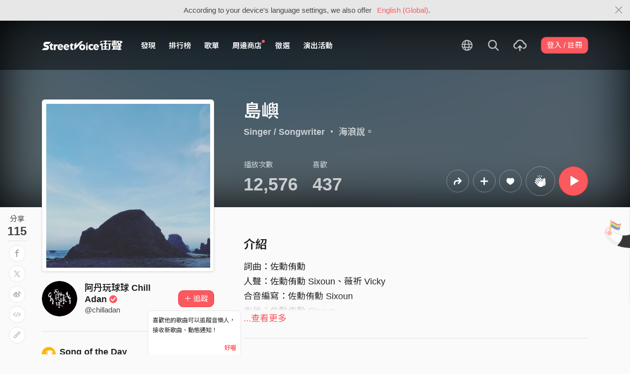

--- FILE ---
content_type: text/html; charset=utf-8
request_url: https://streetvoice.com/chilladan/songs/728660/
body_size: 14882
content:




<!DOCTYPE html>
<html lang="zh-hant">
    <head>
        <link rel="canonical" href="https://streetvoice.com/chilladan/songs/728660/" />
        <link rel="alternate" hreflang="zh-Hant" href="https://streetvoice.com/chilladan/songs/728660/" />
        <link rel="alternate" hreflang="zh-Hans" href="https://streetvoice.cn/chilladan/songs/728660/" />
        <link rel="alternate" hreflang="x-default" href="https://streetvoice.com/chilladan/songs/728660/" />
        <meta name="viewport" content="width=device-width, initial-scale=1.0">
        
            <meta name="apple-itunes-app" content="app-id=804704919">
        

        <meta http-equiv="Content-Type" content="text/html; charset=utf-8" />
        <meta name="google-site-verification" content="SE1DBRZPo7RyChFkqH86ZpKDQKt-fNSGj5hYrundemE" />
        <meta property="wb:webmaster" content="03ee74de53ac83f4" />
        <meta property="fb:app_id" content="160149997878" />
        <meta property="og:site_name" content="StreetVoice"/>
        <link rel="shortcut icon" href="https://akstatic.streetvoice.com/asset/images/ico/favicon.ico?v=20210901" />

        
<meta name="description" content="詞曲：佐勳侑勳
人聲：佐勳侑勳 Sixoun、薇祈 Vicky
合音編寫：佐勳侑勳 Sixoun
吉他：佐勳侑勳 Sixoun
混音：張宏鈺 EricDiDi

在疫情下寫完的歌，我們被關在家裡太久，雖然已經宣告房間裡的這一方天地是屬於我的，但還是想出去玩。
不過也好，小草慢慢長大，大海洗滌自己，土地也緩緩地喘口氣，希望下次遇見想念的人能夠調整語氣和呼吸，我想念你。

無論去哪裡，能帶走的只有垃圾，留下的都是回憶，好嗎？

照片攝於 綠島往藍洞的路上某一個大石頭" />
<meta name="keywords" content="音樂, music, 島嶼, 阿丹玩球球 Chill Adan, 阿丹玩球球 Chill Adan" />

<meta property="og:type" content="music.song" />
<meta property="og:url" content="https://streetvoice.com/chilladan/songs/728660/" />
<meta property="og:title" content="島嶼 - 阿丹玩球球 Chill Adan | StreetVoice 街聲 - 最潮音樂社群" />
<meta property="og:description" content="詞曲：佐勳侑勳
人聲：佐勳侑勳 Sixoun、薇祈 Vicky
合音編寫：佐勳侑勳 Sixoun
吉他：佐勳侑勳 Sixoun
混音：張宏鈺 EricDiDi

在疫情下寫完的歌，我們被關在家裡太久，雖然已經宣告房間裡的這一方天地是屬於我的，但還是想出去玩。
不過也好，小草慢慢長大，大海洗滌自己，土地也緩緩地喘口氣，希望下次遇見想念的人能夠調整語氣和呼吸，我想念你。

無論去哪裡，能帶走的只有垃圾，留下的都是回憶，好嗎？

照片攝於 綠島往藍洞的路上某一個大石頭" />
<meta property="og:image" content="https://akstatic.streetvoice.com/song_covers/ch/il/chilladan/FJEaac4cqx3Nqoo89Sn2pv.jpeg?x-oss-process=image/resize,m_fixed,h_1,w_1,limit_0/resize,m_fixed,h_630,w_1200,limit_0/watermark,image_c29uZ19jb3ZlcnMvY2gvaWwvY2hpbGxhZGFuL0ZKRWFhYzRjcXgzTnFvbzg5U24ycHYuanBlZz94LW9zcy1wcm9jZXNzPWltYWdlL3Jlc2l6ZSxtX2ZpeGVkLGhfMzQ0LHdfMzQ0LGxpbWl0XzA,g_nw,x_428,y_143/watermark,image_YXNzZXQvaW1hZ2VzL21ldGFpbWFnZS1zb25nLnBuZw,g_nw,x_0,y_0" />
<meta property="music:musician" content="https://streetvoice.com/chilladan/" />


<meta name="twitter:title" content="島嶼 - 阿丹玩球球 Chill Adan | StreetVoice 街聲 - 最潮音樂社群">
<meta name="twitter:description" content="詞曲：佐勳侑勳
人聲：佐勳侑勳 Sixoun、薇祈 Vicky
合音編寫：佐勳侑勳 Sixoun
吉他：佐勳侑勳 Sixoun
混音：張宏鈺 EricDiDi

在疫情下寫完的歌，我們被關在家裡太久，雖然已經宣告房間裡的這一方天地是屬於我的，但還是想出去玩。
不過也好，小草慢慢長大，大海洗滌自己，土地也緩緩地喘口氣，希望下次遇見想念的人能夠調整語氣和呼吸，我想念你。

無論去哪裡，能帶走的只有垃圾，留下的都是回憶，好嗎？

照片攝於 綠島往藍洞的路上某一個大石頭">
<meta name="twitter:url" content="https://streetvoice.com/chilladan/songs/728660/">
<meta name="twitter:image" content="https://akstatic.streetvoice.com/song_covers/ch/il/chilladan/FJEaac4cqx3Nqoo89Sn2pv.jpeg?x-oss-process=image/resize,m_fixed,h_1,w_1,limit_0/resize,m_fixed,h_630,w_1200,limit_0/watermark,image_c29uZ19jb3ZlcnMvY2gvaWwvY2hpbGxhZGFuL0ZKRWFhYzRjcXgzTnFvbzg5U24ycHYuanBlZz94LW9zcy1wcm9jZXNzPWltYWdlL3Jlc2l6ZSxtX2ZpeGVkLGhfMzQ0LHdfMzQ0LGxpbWl0XzA,g_nw,x_428,y_143/watermark,image_YXNzZXQvaW1hZ2VzL21ldGFpbWFnZS1zb25nLnBuZw,g_nw,x_0,y_0">
<meta name="twitter:card" content="summary_large_image">
<meta name="twitter:player" content="https://streetvoice.com/asset/player/MusicPlayer.swf?srv=streetvoice.com&ph=music&getv=config&skinID=6&au=728660&listtype=1&listsd=1445281&autoStart=true&autoPlay=false&isEmbed=true&jsPlayer=false">
<meta name="twitter:player:width" content="330">
<meta name="twitter:player:height" content="100">
<meta name="twitter:app:country" content="US"/>
<meta name="twitter:app:name:iphone" content="StreetVoice iOS App" />
<meta name="twitter:app:id:iphone" content="804704919" />
<meta name="twitter:app:url:iphone" content="streetvoice://song/728660" />
<meta name="twitter:app:url:ipad" content="streetvoice://song/728660" />

<link rel="alternate" href="android-app://com.streetvoice.streetvoice/streetvoice/song/728660" />
<link rel="alternate" href="ios-app://804704919/streetvoice/song/728660" />




        <title>島嶼 - 阿丹玩球球 Chill Adan | StreetVoice 街聲 - 最潮音樂社群</title>

        
        


    
        <link id="js-css" href="https://akstatic.streetvoice.com/asset/style/bootstrap.css?v=20260102" rel="stylesheet" type="text/css" />
    


        <link rel="stylesheet" href="https://akstatic.streetvoice.com/asset/CACHE/css/output.b72ebff1de9d.css" type="text/css">
        <!--[if lt IE 9]>
        <script src="https://oss.maxcdn.com/html5shiv/3.7.2/html5shiv.min.js"></script>
        <script src="https://oss.maxcdn.com/respond/1.4.2/respond.min.js"></script>
        <![endif]-->

        
        <script src="https://akstatic.streetvoice.com/asset/libs/jquery-3.6.0.min.js" type="text/javascript"></script>
        <script src="https://akstatic.streetvoice.com/asset/js/streetvoice.lazyLoad.js"></script>

        
            <!-- Google analytics v4 -->
<!-- Global site tag (gtag.js) - Google Analytics -->
<script async src="https://www.googletagmanager.com/gtag/js?id=G-QJ782WP15Y"></script>
<script>
  window.dataLayer = window.dataLayer || [];
  function gtag(){dataLayer.push(arguments);}
  gtag('js', new Date());

  gtag('config', 'G-QJ782WP15Y');
</script>


            <script>
  var googletagID = 6531201;

  var sizeMapping = {
    banner: [
      [[1320, 400], [1250, 160]],
      [[1200, 400], [1110, 142]],
      [[992, 400], [930, 119]],
      [[0, 0], [315, 100]]
    ],
    'login_banner': [
      [[1320, 400], [823, 560]],
      [[1200, 400], [730, 496]],
      [[992, 400], [530, 360]],
      [[0, 0], [315, 100]]
    ]
  };

  
  var slots = {
    '2016SV_opportunities': {
      size: [[1250, 160], [930, 119], [1110, 142], [315, 100]],
      sizeMapping: sizeMapping['banner']
    },
    '2016SV_Index': {
      size: [[1250, 160], [930, 119], [1110, 142], [315, 100]],
      sizeMapping: sizeMapping['banner']
    },
    '2016SV_accounts_login': {
      size: [[315, 100], [530, 360], [730, 496], [823, 560]],
      sizeMapping: sizeMapping['login_banner']
    },
    '2016SV_music_browse': {
      size: [[1250, 160], [930, 119], [1110, 142], [315, 100]],
      sizeMapping: sizeMapping['banner']
    },
    '2016SV_music_charts': {
      size: [[1250, 160], [930, 119], [1110, 142], [315, 100]],
      sizeMapping: sizeMapping['banner']
    },
    '2016SV_music_mood': {
      size: [[1250, 160], [930, 119], [1110, 142], [315, 100]],
      sizeMapping: sizeMapping['banner']
    },
    '2016SV_music_experts': {
      size: [[1250, 160], [930, 119], [1110, 142], [315, 100]],
      sizeMapping: sizeMapping['banner']
    },
    '2016SV_music_songoftheday': {
      size: [[1250, 160], [930, 119], [1110, 142], [315, 100]],
      sizeMapping: sizeMapping['banner']
    },
    '2016SV_search': {
      size: [[1250, 160], [930, 119], [1110, 142], [315, 100]],
      sizeMapping: sizeMapping['banner']
    },
    'sv_homepage_left_pc_336x280': {
      size: [[336, 280], [300, 250]]
    },
    'sv_homepage_infeed_pc_970x250': {
      size: [[970, 90], [970, 250]]
    },
    'sv_song_atf_pc_728x90': {
      size: [728, 90]
    },
    'sv_song_left_pc_336x280': {
      size: [[300, 250], [336, 280]]
    },
    'sv_charts_left_pc_300x600': {
      size: [[160, 600], [300, 250], [300, 600]]
    },
    'sv_search_atf_pc_300x600': {
      size: [[160, 600], [300, 600], [300, 250]]
    },
    'sv_profile_right_pc_336x280': {
      size: [[300, 250], [336, 280]]
    },
    'sv_profile_footer_pc_970x250': {
      size: [[970, 90], [970, 250]]
    },
    'SV_announcement_right_pc_300x600': {
      size: [[336, 280], [300, 250], [300, 600]]
    },
    '2016SV_work_sidebar': {
      size: [300, 600]
    },
    '2016SV_work_bottom': {
      size: [728, 90]
    }
  };
  

  
</script>

        

        
            <script type=application/ld+json>{"@context": "http://schema.org", "@type": "MusicRecording", "audio": {"@type": "AudioObject", "embedUrl": "https://streetvoice.com/music/embed/?id=728660&s=l", "height": "500px", "width": "500px"}, "byArtist": {"@type": "MusicGroup", "name": "阿丹玩球球 Chill Adan", "url": "https://streetvoice.com/chilladan/"}, "description": "詞曲：佐勳侑勳\n人聲：佐勳侑勳 Sixoun、薇祈 Vicky\n合音編寫：佐勳侑勳 Sixoun\n吉他：佐勳侑勳 Sixoun\n混音：張宏鈺 EricDiDi\n\n在疫情下寫完的歌，我們被關在家裡太久，雖然已經宣告房間裡的這一方天地是屬於我的，但還是想出去玩。\n不過也好，小草慢慢長大，大海洗滌自己，土地也緩緩地喘口氣，希望下次遇見想念的人能夠調整語氣和呼吸，我想念你。\n\n無論去哪裡，能帶走的只有垃圾，留下的都是回憶，好嗎？\n\n照片攝於 綠島往藍洞的路上某一個大石頭", "duration": "PT03M22S", "genre": "Singer / Songwriter", "image": "https://akstatic.streetvoice.com/song_covers/ch/il/chilladan/FJEaac4cqx3Nqoo89Sn2pv.jpeg?x-oss-process=image/resize,m_fill,h_380,w_380,limit_0/interlace,1/quality,q_95/format,jpg", "name": "島嶼", "provider": {"@type": "Organization", "image": "https://akstatic.streetvoice.com/asset/images/intro_image.png", "name": "StreetVoice 街聲"}}</script>
        
    </head>

    <body id="top" class="">
        
            
            
                


  
  <div class="alert alert-gray-light alert-full mb-0 alert-dismissible js-fixed-top-alert">
    <button type="button" class="close" data-dismiss="alert" aria-label="Close"><span class="icon-close"></span></button>

    
    <div class="container text-center">According to your device's language settings, we also offer <a class="text-red ml-2 js-switch-language" href="#">English (Global)</a>.</div>
  </div>
  


            
            
            
        
        

<div id="cookie-alert" class="alert alert-danger alert-full mb-0 d-none js-fixed-top-alert">
    <button id="close-safari-alert" type="button" class="close" data-dismiss="alert" aria-label="Close"><span aria-hidden="true">×</span></button>
    <div class="container text-center">
        Cookie 已被禁用，功能受到限制，請開啓瀏覽器設定重新開啓，或更換瀏覽器重新嘗試
    </div>
</div>


<script>
    window.setBodyClass = function () {
        document.body.classList.remove('with-alert-full-two');
        document.body.classList.remove('with-alert-full');

        if (document.querySelector('.blocked-tags') && document.querySelector('.js-fixed-top-alert:not(.blocked-tags)')) {
            const blockedTags = document.querySelector('.blocked-tags').cloneNode(true);
            document.querySelector('.blocked-tags').remove();
            document.querySelector('.js-fixed-top-alert').parentNode.insertBefore(blockedTags, document.querySelector('.js-fixed-top-alert'));
        }

        const alertAmount = document.querySelectorAll('.js-fixed-top-alert').length;

        if (alertAmount > 0) {
            document.body.classList.add('with-alert-full');
        }

        if (alertAmount === 2) {
            document.body.classList.add('with-alert-full-two');
        }

        if (alertAmount === 3) {
            document.body.classList.add('with-alert-full-three');
        }
    };

    if (navigator.cookieEnabled) {
        document.getElementById('cookie-alert').remove();
    } else {
        document.getElementById('cookie-alert').classList.remove('d-none');
    }
    setBodyClass();
</script>


        
            <!--[if lte IE 8]>
           <div id="top-hat-notif">
               StreetVoice 已完全不支援 IE8 瀏覽器, 建議使用 <a href="http://www.google.com/chromeframe?hl=zh-TW&amp;prefersystemlevel=true" target="_blank">Google Chrome 內嵌瀏覽框。</a>
           </div>
           <![endif]-->
        

        

         
        <div>
            
                <nav class="navbar navbar-expand-lg navbar-dark bg-dark">
                    <div class="container">
                        
                            <a class="navbar-brand" href="/">StreetVoice</a>
                        
                        
                            <div>
                            <button id="mobile-search" class="navbar-toggler" type="button"><span class="icon-search"></span></button>
                            <button id="menu-reveal" class="navbar-toggler" type="button"><span class="icon-menu-hamburger"></span></button>
                            </div>
                            <div class="collapse navbar-collapse justify-content-between">
                                <ul class="navbar-nav mr-auto">
                                    
                                        

<li class="nav-item"><a class="nav-link" href="/music/browse/" data-ga-on="click" data-ga-event-category="click" data-ga-event-type="header" data-ga-event-label="browse">發現</a></li>
<li class="nav-item"><a class="nav-link" href="/music/charts/realtime/all/" data-ga-on="click" data-ga-event-category="click" data-ga-event-type="header" data-ga-event-label="charts">排行榜</a></li>
<li class="nav-item"><a class="nav-link" href="/music/playlists/all/most_liked/" data-ga-on="click" data-ga-event-category="click" data-ga-event-type="header" data-ga-event-label="playlists">歌單</a></li>
<li class="nav-item"><a class="nav-link" href="/merchandise/shops/" data-ga-on="click" data-ga-event-category="click" data-ga-event-type="header" data-ga-event-label="shops"><span class="badge badge-circle badge-primary p-0 d-block"></span>周邊商店</a></li>
<li class="nav-item"><a class="nav-link" href="/opportunities/" data-ga-on="click" data-ga-event-category="click" data-ga-event-type="header" data-ga-event-label="opportunity">徵選</a></li>
<li class="nav-item"><a class="nav-link" href="/gigs/all/0/" data-ga-on="click" data-ga-event-category="click" data-ga-event-type="header" data-ga-event-label="venue activities">演出活動</a></li>

<li class="nav-item d-none d-xxl-block"><div class="nav-link"><span class="nav-divider"></span></div></li>

<li class="nav-item d-none d-xxl-block"><a class="nav-link" href="https://packer.streetvoice.com/" target="_blank" data-ga-on="click" data-ga-event-category="click" data-ga-event-type="header" data-ga-event-label="Packer">派歌</a></li>
<li class="nav-item d-none d-xxl-block"><a class="nav-link" href="https://blow.streetvoice.com/" target="_blank" data-ga-on="click" data-ga-event-category="click" data-ga-event-type="header" data-ga-event-label="Blow">吹音樂</a></li>


                                    
                                </ul>
                                <ul id="nav-right-btns" class="navbar-nav align-items-center">
                                    
                                        <li class="nav-item nav-item-icon js-switch-language">
                                            <a class="nav-link" href="#">
                                                <span class="icon-earth"></span>
                                            </a>
                                        </li>
                                    
                                    <li id="react-search" class="nav-item dropdown nav-item-icon"></li>
                                    <li class="nav-item nav-item-icon">
                                        <a href="/music/manage/song/upload/" class="nav-link js-verify-account" data-type="upload" data-ga-on="click" data-ga-event-category="publish_song" data-ga-event-type="upload" data-ga-event-label="upload song"><span class="icon-upload"></span></a>
                                    </li>
                                    
                                </ul>
                            </div>
                        
                    </div>
                </nav>

                <div class="navmenu navmenu-dark fixed-right" id="side-nav">
                </div>

                <div id="side-nav-mask"></div>
                <div id="react-search-sm"></div>
            

            <div id="react-player"></div>

            <script src="/jsi18n/"></script>
            

<script type="text/javascript" src="/djangojs/init.js"></script>

<script>
    window.DJANGO_JS_CSRF = false;
    window.DJANGO_JS_INIT = true;
</script>



<script type="text/javascript" src="https://akstatic.streetvoice.com/asset/js/djangojs/django.min.js?v=20250325"></script>



            
                
                    <div id="pjax-container" class="">
                        








<div class="share-block position-fixed d-none d-lg-block p-3">
    <h4 class="mb-0 text-center text-gray font-weight-normal">分享</h4>
    <h2 class="mb-0 text-center js-share-count" data-share-count="115">115</h2>
    <hr class="mt-1 mb-2">
    <ul class="list-unstyled mb-0">
        
        <li class="mb-2" data-toggle="tooltip" data-placement="right" title="Facebook">
            <button
                type="button"
                class="btn btn-white btn-circle js-update-share-count"
                data-id="728660"
                data-type="song"
                data-href="http://www.facebook.com/sharer/sharer.php?u=https://streetvoice.com/chilladan/songs/728660/"
                data-ga-on="social" data-ga-social-target="Facebook" data-ga-social-url="https://streetvoice.com/chilladan/songs/728660/" data-ga-dimension-value="Song detail">
                <span class="icon-fb"></span>
            </button>
        </li>
        <li class="mb-2" data-toggle="tooltip" data-placement="right" title="X">
            <button
                type="button"
                class="btn btn-white btn-circle js-update-share-count"
                data-id="728660"
                data-type="song"
                data-href="http://twitter.com/intent/tweet?text=島嶼%20by%20阿丹玩球球 Chill Adan.%20StreetVoice%20街聲&url=https://streetvoice.com/chilladan/songs/728660/"
                data-ga-on="social" data-ga-social-target="X" data-ga-social-url="https://streetvoice.com/chilladan/songs/728660/" data-ga-dimension-value="Song detail">
                <span class="icon-x"></span>
            </button>
        </li>
        
        <li class="mb-2" data-toggle="tooltip" data-placement="right" title="微博">
            <button
                type="button"
                class="btn btn-white btn-circle js-update-share-count"
                data-id="728660"
                data-type="song"
                data-href="http://service.weibo.com/share/share.php?url=https://streetvoice.com/chilladan/songs/728660/&title=島嶼%20by%20阿丹玩球球 Chill Adan.%20StreetVoice%20街聲"
                data-ga-on="social" data-ga-social-target="Weibo" data-ga-social-url="https://streetvoice.com/chilladan/songs/728660/" data-ga-dimension-value="Song detail">
                <span class="icon-weibo"></span>
            </button>
        </li>
        
            <li class="mb-2" data-toggle="tooltip" data-placement="right" title="嵌入語法">
                <button type="button" class="btn btn-white btn-circle js-embed" data-id="728660" data-type="song" data-ga-dimension-value="Song detail">
                    <span class="icon-embed"></span>
                </button>
            </li>
        
        <li class="mb-2" data-toggle="tooltip" data-placement="right" title="複製連結">
            <input id="copy-input" class="d-none" value="https://streetvoice.com/chilladan/songs/728660/" />
            <button
                type="button"
                class="btn btn-white btn-circle js-open-copied js-update-share-count"
                data-copy-target="#copy-input"
                data-copy-only
                data-id="728660"
                data-type="song"
                data-ga-on="social" data-ga-social-target="Copy url" data-ga-social-url="https://streetvoice.com/chilladan/songs/728660/" data-ga-dimension-value="Song detail">
                <span class="icon-link"></span>
            </button>
        </li>
    </ul>
</div>




<div class="collapse cat-collapse" id="cat-collapse">
    <a
        class="cat-hand-link"
        aria-expanded="false"
        aria-controls="collapse-alert-song"
        data-ga-on="click"
        data-ga-event-category="click"
        data-ga-event-type="cat hand"
        data-ga-event-label="島嶼 (728660)"
        data-ga-dimension-value="Song detail"
        data-id="728660"
        
        data-toggle="tooltip"
        data-placement="left"
        title="喵～～我這裡的音樂你也會喜歡喔"
        >
        <img src="https://akstatic.streetvoice.com/asset/images/alert-cat-hand.png" class="alert-cat-hand" />
    </a>
    <img src="https://akstatic.streetvoice.com/asset/images/alert-cat.svg" class="alert-cat" />
    <div class="border-block">
        <div class="clearfix">
            <h2 class="mb-4 float-left">相信你也會喜歡</h2><a class="btn btn-white float-right" data-toggle="collapse" href="#cat-collapse" aria-expanded="false">收起來</a>
        </div>
        <ul class="list-group list-group-flush list-group-song list-group-nonumber-sm">
            
                <li class="list-group-item align-items-center justify-content-between work-item">
                    <div class="cover-block with-button img-lg mr-3">
                        

<button
  

  type="button"
  class="btn btn-play btn-circle btn-outline-white js-cat-song"
  data-type="cat-song"
  

  
      data-id="840976"
      
  

  

  

  

  data-ga-on="click"
  data-ga-event-category="user_triggered_play"
  data-ga-event-type="song"
  
  data-ga-dimension-value="Song detail"
>
  <span class="icon-play "></span>
</button>




                        <a href="/Ian92526/songs/840976/"><img src="https://akstatic.streetvoice.com/song_covers/Ia/n9/Ian92526/XCHvoLhu62NbdecfkS46AM.jpg?x-oss-process=image/resize,m_fill,h_100,w_100,limit_0/interlace,1/quality,q_95/format,jpg" alt="和我一樣嗎 Demo" /></a>
                    </div>
                    <div class="work-item-info">
                        <h4 class="text-truncate">
                            <a
                                data-ga-on="click"
                                data-ga-event-category="click"
                                data-ga-event-type="song recommend"
                                data-ga-event-label="和我一樣嗎 Demo (840976)"
                                data-ga-dimension-value="Song detail"
                                href="/Ian92526/songs/840976/">
                                

和我一樣嗎 Demo
                            </a>
                        </h4>
                        <h5 class="text-truncate text-gray">
                            <a href="/Ian92526/">李彥鋒 Yanfengli</a>
                        </h5>
                    </div>
                </li>
            
                <li class="list-group-item align-items-center justify-content-between work-item">
                    <div class="cover-block with-button img-lg mr-3">
                        

<button
  

  type="button"
  class="btn btn-play btn-circle btn-outline-white js-cat-song"
  data-type="cat-song"
  

  
      data-id="841483"
      
  

  

  

  

  data-ga-on="click"
  data-ga-event-category="user_triggered_play"
  data-ga-event-type="song"
  
  data-ga-dimension-value="Song detail"
>
  <span class="icon-play "></span>
</button>




                        <a href="/multibeautifulday/songs/841483/"><img src="https://akstatic.streetvoice.com/song_covers/mu/lt/multibeautifulday/o8ZKL3G92kN6buacgGLuH8.jpeg?x-oss-process=image/resize,m_fill,h_100,w_100,limit_0/interlace,1/quality,q_95/format,jpg" alt="失控" /></a>
                    </div>
                    <div class="work-item-info">
                        <h4 class="text-truncate">
                            <a
                                data-ga-on="click"
                                data-ga-event-category="click"
                                data-ga-event-type="song recommend"
                                data-ga-event-label="失控 (841483)"
                                data-ga-dimension-value="Song detail"
                                href="/multibeautifulday/songs/841483/">
                                

失控
                            </a>
                        </h4>
                        <h5 class="text-truncate text-gray">
                            <a href="/multibeautifulday/">橘子夏天</a>
                        </h5>
                    </div>
                </li>
            
                <li class="list-group-item align-items-center justify-content-between work-item">
                    <div class="cover-block with-button img-lg mr-3">
                        

<button
  

  type="button"
  class="btn btn-play btn-circle btn-outline-white js-cat-song"
  data-type="cat-song"
  

  
      data-id="841537"
      
  

  

  

  

  data-ga-on="click"
  data-ga-event-category="user_triggered_play"
  data-ga-event-type="song"
  
  data-ga-dimension-value="Song detail"
>
  <span class="icon-play "></span>
</button>




                        <a href="/Kainew/songs/841537/"><img src="https://akstatic.streetvoice.com/song_covers/Ka/in/Kainew/gUdxPhRThUTDt7EwwfeFD8.jpeg?x-oss-process=image/resize,m_fill,h_100,w_100,limit_0/interlace,1/quality,q_95/format,jpg" alt="星星" /></a>
                    </div>
                    <div class="work-item-info">
                        <h4 class="text-truncate">
                            <a
                                data-ga-on="click"
                                data-ga-event-category="click"
                                data-ga-event-type="song recommend"
                                data-ga-event-label="星星 (841537)"
                                data-ga-dimension-value="Song detail"
                                href="/Kainew/songs/841537/">
                                

星星
                            </a>
                        </h4>
                        <h5 class="text-truncate text-gray">
                            <a href="/Kainew/">Kai</a>
                        </h5>
                    </div>
                </li>
            
        </ul>
    </div>
</div>
<div class="width-navbar-dark position-relative work-page-header-wrapper mb-5" id="inside_box">
    <div class="blur-cover-block"><img src="https://akstatic.streetvoice.com/song_covers/ch/il/chilladan/FJEaac4cqx3Nqoo89Sn2pv.jpeg?x-oss-process=image/resize,m_fill,h_380,w_380,limit_0/interlace,1/quality,q_95/format,jpg" alt="島嶼" class="blur-cover" /></div>
    <div class="container blur-cover-block-up mt-7">
        <div class="row">
            <div class="col-md-4">
                <div class="border-block p-2 mb-3">
                    <div class="cover-block with-button">
                        

<button
  

  type="button"
  class="btn btn-play btn-circle btn-outline-white btn-xl"
  data-type="song"
  

  
      data-id="728660"
      
  

  

  

  

  data-ga-on="click"
  data-ga-event-category="user_triggered_play"
  data-ga-event-type="song"
  
  data-ga-dimension-value="Song detail"
>
  <span class="icon-play "></span>
</button>




                        <img src="https://akstatic.streetvoice.com/song_covers/ch/il/chilladan/FJEaac4cqx3Nqoo89Sn2pv.jpeg?x-oss-process=image/resize,m_fill,h_380,w_380,limit_0/interlace,1/quality,q_95/format,jpg" alt="島嶼" />
                    </div>
                </div>
            </div>
            <div class="col-md-8 work-page-header-wrapper-right">
                
                <h1 class="text-break text-white">島嶼</h1>
                <h3 class="text-truncate text-white">
                    
                    <span class="opacity-72">
                        <a href="/music/browse/6/recommend/latest/">Singer / Songwriter</a>
                         ・ <a href="/chilladan/songs/album/97312887/">海浪說。</a>
                    </span>
                </h3>
                <div class="row align-items-end">
                    <div class="col-lg mb-2">
                        <ul class="list-inline text-white opacity-72">
                            <li class="list-inline-item mr-5">
                                <h4 class="font-weight-normal">播放次數</h4>
                                <h4 class="mb-0 font-size-h1" id="countup-play">0</h4>
                            </li>
                            <li class="list-inline-item">
                                <h4 class="font-weight-normal">喜歡</h4>
                                <a href="#" class="js-popup-list" data-id="728660" data-type="likes" data-subtype="song"><h4 class="mb-0 font-size-h1" id="countup-like" data-id="728660">0</h4></a>
                            </li>
                        </ul>
                    </div>
                    <div class="col-lg-auto mb-2">
                        <ul class="list-inline list-item-buttons align-items-center justify-content-end">
                            





    
    <li class="list-inline-item">
        

<a
    href="#"
    class="btn btn-circle
        btn-outline-white
        
        btn-lg
        js-share
        "
    data-action="js-share"
    data-id="728660"
    data-type="song"
    data-repost-type="create"
    data-dimension-value="Song detail">
    <span class="icon-repost"></span>
</a>

    </li>
    <li class="list-inline-item">
        

<div class="dropdown">
    <button
        type="button"
        class="btn btn-circle btn-outline-white btn-lg dropdown-toggle js-more"
        data-toggle="dropdown"
        aria-haspopup="true"
        aria-expanded="false"
        data-id="728660"
        data-type="song"
        data-teach-type=""
        data-dropdown-type="add"
        data-ga-on="click" data-ga-event-category="click" data-ga-event-type="UI" data-ga-event-label="more">
        <span class="icon-plus"></span>
    </button>
    <div class="dropdown-menu dropdown-menu-center react-more-dropdown-menu"></div>
</div>
    
    </li>
    <li class="list-inline-item">
        

    <button
        data-ga-on="click"
        data-ga-event-category="like"
        data-ga-event-type="song"
        data-ga-dimension-value="Song detail"
        type="button"
        class="btn btn-circle btn-like js-like-btn
        btn-outline-white
        
        btn-lg
        "
        data-id="728660"
        data-type="song"
        data-like-count="437"
        aria-pressed="false"
        tabindex="0"
    >
        <span class="icon-heart-empty"></span>
        <span class="ml-1 js-like-count
         d-none"
        data-hide-count="True">
            
                437
            
        </span>
    </button>


    </li>
    
    <li class="list-inline-item">
        <button
    type="button"
    class="btn
    btn-outline-white
    
    btn-circle btn-xl js-open-modal-clap"
    data-id="728660"
    
    data-ga-on="click"
    data-ga-event-category="click"
    data-ga-event-type="clap"
    data-ga-event-label="島嶼 (728660)"
    data-dimension-value="Song detail"
    >
    <span class="icon-clap"></span>
</button>

    </li>
    
    <li class="list-inline-item">
        

<button
  

  type="button"
  class="btn btn-play btn-circle btn-primary btn-xl"
  data-type="song"
  

  
      data-id="728660"
      
  

  

  

  

  data-ga-on="click"
  data-ga-event-category="user_triggered_play"
  data-ga-event-type="song"
  
  data-ga-dimension-value="Song detail"
>
  <span class="icon-play "></span>
</button>




    </li>


                        </ul>
                    </div>
                </div>
            </div>
        </div>
    </div>
</div>
<div id="sticky" class="work-page-header-wrapper-sm pt-3 pb-3">
    <div class="container">
        <div class="row">
            <div class="col">
                <div class="work-item d-flex align-items-center">
                    <div class="cover-block img-lg mr-3"><img src="https://akstatic.streetvoice.com/song_covers/ch/il/chilladan/FJEaac4cqx3Nqoo89Sn2pv.jpeg?x-oss-process=image/resize,m_fill,h_100,w_100,limit_0/interlace,1/quality,q_95/format,jpg" alt="島嶼" /></div>
                    <div class="work-item-info">
                        <h4 class="text-truncate">島嶼</h4>
                        <h5 class="text-truncate text-gray"><a href="/chilladan/">阿丹玩球球 Chill Adan</a></h5>
                    </div>
                </div>
            </div>
            <div class="col">
                <ul class="list-inline list-item-buttons align-items-center justify-content-end mb-0">
                    





    
    <li class="list-inline-item">
        

<a
    href="#"
    class="btn btn-circle
        btn-white
        
        js-share
        "
    data-action="js-share"
    data-id="728660"
    data-type="song"
    data-repost-type="create"
    data-dimension-value="Song detail">
    <span class="icon-repost"></span>
</a>

    </li>
    <li class="list-inline-item">
        

<div class="dropdown">
    <button
        type="button"
        class="btn btn-circle btn-white  dropdown-toggle js-more"
        data-toggle="dropdown"
        aria-haspopup="true"
        aria-expanded="false"
        data-id="728660"
        data-type="song"
        data-teach-type=""
        data-dropdown-type="add"
        data-ga-on="click" data-ga-event-category="click" data-ga-event-type="UI" data-ga-event-label="more">
        <span class="icon-plus"></span>
    </button>
    <div class="dropdown-menu dropdown-menu-center react-more-dropdown-menu"></div>
</div>
    
    </li>
    <li class="list-inline-item">
        

    <button
        data-ga-on="click"
        data-ga-event-category="like"
        data-ga-event-type="song"
        data-ga-dimension-value="Song detail"
        type="button"
        class="btn btn-circle btn-like js-like-btn
        btn-white
        
        
        "
        data-id="728660"
        data-type="song"
        data-like-count="437"
        aria-pressed="false"
        tabindex="0"
    >
        <span class="icon-heart-empty"></span>
        <span class="ml-1 js-like-count
        "
        data-hide-count="False">
            
                437
            
        </span>
    </button>


    </li>
    
    <li class="list-inline-item">
        <button
    type="button"
    class="btn
    btn-white
    btn-circle btn-lg js-open-modal-clap"
    data-id="728660"
    
    data-ga-on="click"
    data-ga-event-category="click"
    data-ga-event-type="clap"
    data-ga-event-label="島嶼 (728660)"
    data-dimension-value="Song detail"
    >
    <span class="icon-clap"></span>
</button>

    </li>
    
    <li class="list-inline-item">
        

<button
  

  type="button"
  class="btn btn-play btn-circle btn-primary btn-lg"
  data-type="song"
  

  
      data-id="728660"
      
  

  

  

  

  data-ga-on="click"
  data-ga-event-category="user_triggered_play"
  data-ga-event-type="song"
  
  data-ga-dimension-value="Song detail"
>
  <span class="icon-play "></span>
</button>




    </li>


                </ul>
            </div>
        </div>
    </div>
</div>
<div class="work-page-container container pb-10">
    <div class="row">
        <div class="col-md-4 mb-5 work-page-container-left">
            <div id="sticky-anchor"></div>
            <div class="user-block page-user-block d-flex align-items-center">
                <a href="/chilladan/" class="mr-3 d-md-none d-lg-block">
                    <img src="https://akstatic.streetvoice.com/profile_images/ch/il/chilladan/NRf9zkeHBQkUgdbm9bCmeM.jpg?x-oss-process=image/resize,m_fill,h_100,w_100,limit_0/interlace,1/quality,q_95/format,jpg" alt="阿丹玩球球 Chill Adan" class="img-xxl img-circle" />
                </a>
                <div class="user-info">
                    <h3 class="mb-0 text-break">
                        <a href="/chilladan/">
                            阿丹玩球球 Chill Adan<span class="is-accredited position-relative ml-1"></span>
                        </a>
                    </h3>
                    <h4 class="text-truncate mb-0">@chilladan</h4>
                </div>
                <div class="text-right w-80p ml-3 position-relative">
                    





    
            
                <a
                    data-ga-on="click"
                    data-ga-event-category="follow"
                    data-ga-event-type="阿丹玩球球 Chill Adan (1445281)"
                    data-ga-dimension-value="Song detail"
                    data-id="1445281"
                    class="btn btn-primary js-follow"
                    href="#"
                >
                    <span class="follow_text">＋ 追蹤</span>
                </a>
                
                    <div class="alert alert-light alert-dismissible fade show position-absolute" role="alert">
                        <p>喜歡他的歌曲可以追蹤音樂人，接收新歌曲、動態通知！</p><button type="button" class="close text-red" data-dismiss="alert" aria-label="Close">好喔</button>
                    </div>
                
            
    








                </div>
            </div>

            
    


            
            <hr class="mt-5 mb-5">
            <ul class="list-unstyled">
                
                    <li class="mb-3">
                        <h3 class="text-truncate"><span class="badge badge-yellow badge-circle mr-2"><span class="icon-trophy"></span></span>Song of the Day</h3>
                    </li>
                
                
                
                
                
                  <li class="mb-3">
                      <h3 class="text-truncate"><span class="badge badge-yellow badge-circle mr-2"><span class="icon-trophy"></span></span>編輯推薦</h3>
                  </li>
                
                
            </ul>
            
            <hr class="mt-5 mb-5">
            <p class="text-gray-light mb-2">發布時間 2023-05-03<br /></p>

            
            <hr class="mt-5 mb-5" />
            <div class="text-center pb-5 d-none d-lg-block">
                <div class="adunit" data-adunit="sv_song_left_pc_336x280"></div>
            </div>
            <div class="text-center pb-5 d-none d-lg-block">
                <div class="adunit" data-adunit="2016SV_work_sidebar"></div>
            </div>
            

        </div>
        <div class="col-md-8 work-page-container-right">
            
            <div class="text-center pb-5 d-none d-lg-block">
                <div class="adunit" data-adunit="sv_song_atf_pc_728x90"></div>
            </div>
            
            
            
            <h2 class="mb-3">介紹</h2>
            <div class="dynamic-height text-read text-justify text-break" data-max-height="130">
                <p>詞曲：佐勳侑勳<br>人聲：佐勳侑勳 Sixoun、薇祈 Vicky<br>合音編寫：佐勳侑勳 Sixoun<br>吉他：佐勳侑勳 Sixoun<br>混音：張宏鈺 EricDiDi</p>

<p>在疫情下寫完的歌，我們被關在家裡太久，雖然已經宣告房間裡的這一方天地是屬於我的，但還是想出去玩。<br>不過也好，小草慢慢長大，大海洗滌自己，土地也緩緩地喘口氣，希望下次遇見想念的人能夠調整語氣和呼吸，我想念你。</p>

<p>無論去哪裡，能帶走的只有垃圾，留下的都是回憶，好嗎？</p>

<p>照片攝於 綠島往藍洞的路上某一個大石頭</p>
                <a class="read-more text-red d-none">
                    <span class="show-more">...查看更多</span>
                    <span class="show-less">收合</span>
                </a>
            </div>
            <hr class="mt-5 mb-5">
            

            <h2 class="mb-3">歌詞

</h2>

            
            <div class="dynamic-height text-read text-justify text-break" data-max-height="130">
                <p>挑個時間沉靜 意外失去平靜<br>離開找不到合適的呼吸<br>生活過得隨意 卻也無心整理<br>見面找不到合適的語氣</p>

<p>與城市一起喘息 喧囂慢慢離去<br>等待大海消停 浪潮散去 等待你的消息<br>如果要去旅行 走走停停<br>路過的雲就像你 不曾去在意<br>悲傷的島嶼</p>

<p>挑個時間沉靜 意外失去平靜<br>離開找不到合適的呼吸<br>生活過得隨意 卻也無心也無力不想要再去整理<br>見面找不到合適的語氣</p>

<p>與城市一起喘息 喧囂慢慢離去<br>等待大海消停 浪潮散去 等待你的消息<br>如果要去旅行 走走停停<br>路過的雲就像你 不曾去在意<br>悲傷的島嶼</p>
                <a class="read-more text-red d-none">
                    <span class="show-more">...查看更多</span>
                    <span class="show-less">收合</span>
                </a>
            </div>
            
            <hr class="mt-5 mb-5">

            
            <div class="text-center d-none d-lg-block">
                <div class="adunit" data-adunit="2016SV_work_bottom"></div>
            </div>
            <hr class="mt-5 mb-5" />

            

            
<div class="row no-gutters">
    <div class="col">
        <h2 class="mb-3">留言（<span id="comment-counts">16</span>）</h2>
    </div>
    <div class="col-auto">
        <div class="dropdown">
            <a href="#" class="dropdown-toggle no-caret font-size-lg text-gray-light mr-3" data-toggle="dropdown" aria-haspopup="true" aria-expanded="false">
                <span class="icon-option-vertical"></span>
            </a>
            <div class="dropdown-menu dropdown-menu-right">
                <a class="dropdown-item active" href="/chilladan/songs/728660/">最相關留言</a>
                <a class="dropdown-item" href="/chilladan/songs/728660/?all=true">所有留言</a>
            </div>
        </div>
    </div>
</div>

<div id="comments-wrapper" class="d-none"></div>
<div id="comment-block-wrapper">
    <div class="item_box_list list-group">
        
        
        
            <div class="comment-block border-block mb-3 item_box">
               


<div class="d-flex p-4">
    
        <a href="/Chinkobell/" class="position-relative overflow-visible img-lg img-circle mr-3">
            
            <img src="https://akstatic.streetvoice.com/profile_images/Ma/rs/Marschiu23/bwoBdJ28smXwZSENYtJtab.png?x-oss-process=image/resize,m_fill,h_50,w_50,limit_0/interlace,1/quality,q_95/format,jpg" class="w-100" alt="(⑉･̆⌓･̆⑉)" onerror="this.onerror=null;this.src='https://akstatic.streetvoice.com/asset/images/default/img-profile-head-default.png'" />
        </a>
    
    <div class="w-img-lg-text">
        
            <div class="d-flex mb-2">
                <div class="w-img-xs-text">
                    <h4 class="text-break mb-0">
                        <a href="/Chinkobell/" class="mw-100 d-inline-flex align-items-center"><span class="mw-100 text-truncate d-block">(⑉･̆⌓･̆⑉)</span></a>
                    </h4>
                    
                </div>
                <div class="w-20p ml-2">
                    <div class="dropdown">
                        <button class="btn btn-link dropdown-toggle no-caret p-0 h-auto" type="button" data-toggle="dropdown" aria-haspopup="true" aria-expanded="false"><span class="icon-option-vertical"></span></button>
                        <div class="dropdown-menu dropdown-menu-center">
                            
                            <a class="dropdown-item js-popup-list" href="#" data-id="2226742" data-type="likes" data-subtype="comment">看誰喜歡</a>
                            
                                <a class="dropdown-item js-comment-report" href="#" data-comment-id="2226742">這是不適當內容？</a>
                                <a
                                    class="dropdown-item js-mute"
                                    href="#"
                                    data-id="2128491"
                                    data-refresh
                                    data-ga-on="click"
                                    data-ga-event-category="mute"
                                    data-ga-dimension-value="Song detail"
                                    >靜音</a>
                                
                            
                            
                        </div>
                    </div>
                </div>
            </div>
        
        <div class="text-read text-break mb-3">
            
                
                    
                        <p>
                            
                            
                                真的好喜歡你們呀～❤️
                            
                        </p>
                    
                    
                
            
        </div>
        


    <div class="row row-xs">
        <div class="col-lg mb-2 mb-lg-0"><span class="text-muted">2 年前</span>
            <a href="#" class="text-muted align-items-center js-popup-list d-none" data-id="2226742" data-type="likes" data-subtype="comment">
                
                
                    <span class="js-like-count" data-id="2226742">・0 個喜歡</span>
                
                
                <span class="position-relative ml-2 author-like-box d-none" data-id="2226742" data-toggle="tooltip" data-placement="top" title="" data-original-title="作者喜歡">
                    <span class="icon-heart-empty text-red position-absolute"></span>
                    <img src="https://akstatic.streetvoice.com/profile_images/ch/il/chilladan/NRf9zkeHBQkUgdbm9bCmeM.jpg?x-oss-process=image/resize,m_fill,h_50,w_50,limit_0/interlace,1/quality,q_95/format,jpg" class="img-xs img-circle">
                </span>
            </a>
            
        </div>
        <div class="col-lg-auto text-right">
            <ul class="list-inline list-item-buttons mb-0">
                <li class="list-inline-item">
                    <button type="button" class="btn btn-white btn-circle js-comment-reply" data-comment-id="2226742" data-comment-username="Chinkobell" data-comment-nickname="(⑉･̆⌓･̆⑉)" data-comment-user-id="2128491" data-parent-comment-id="None">
                        <span class="icon-status"></span>
                    </button>
                </li>
                <li class="list-inline-item">
                    

    <button
        data-ga-on="click"
        data-ga-event-category="like"
        data-ga-event-type="comment"
        data-ga-dimension-value="Song detail"
        type="button"
        class="btn btn-circle btn-like js-like-btn btn-white  "
        data-id="2226742"
        data-type="comment"
        data-like-count="0"
        aria-pressed="false"
        tabindex="0"
    >
        
            <span class="icon-heart-empty"></span>
            <span class="ml-1 js-like-count d-none" data-hide-count="True">
            
        </span>
    </button><!-- /btn -->


                </li>
            </ul>
        </div>
    </div>


        <div class="comment-collapse-form w-100 collapse" id="collapse-comment-2226742"></div>
        
            
                <div class="mt-4 d-none" id="parent-comment-2226742"></div>
            
        
    </div>
</div>


            </div>
            
        
            <div class="comment-block border-block mb-3 item_box">
               


<div class="d-flex p-4">
    
        <a href="/SwindleCat/" class="position-relative overflow-visible img-lg img-circle mr-3">
            
            <img src="https://akstatic.streetvoice.com/profile_images/Sw/in/SwindleCat/fp8ukSc4XVdr2yjSS2Nt58.jpg?x-oss-process=image/resize,m_fill,h_50,w_50,limit_0/interlace,1/quality,q_95/format,jpg" class="w-100" alt="SwindleCat" onerror="this.onerror=null;this.src='https://akstatic.streetvoice.com/asset/images/default/img-profile-head-default.png'" />
        </a>
    
    <div class="w-img-lg-text">
        
            <div class="d-flex mb-2">
                <div class="w-img-xs-text">
                    <h4 class="text-break mb-0">
                        <a href="/SwindleCat/" class="mw-100 d-inline-flex align-items-center"><span class="mw-100 text-truncate d-block">SwindleCat</span></a>
                    </h4>
                    
                </div>
                <div class="w-20p ml-2">
                    <div class="dropdown">
                        <button class="btn btn-link dropdown-toggle no-caret p-0 h-auto" type="button" data-toggle="dropdown" aria-haspopup="true" aria-expanded="false"><span class="icon-option-vertical"></span></button>
                        <div class="dropdown-menu dropdown-menu-center">
                            
                            <a class="dropdown-item js-popup-list" href="#" data-id="2226598" data-type="likes" data-subtype="comment">看誰喜歡</a>
                            
                                <a class="dropdown-item js-comment-report" href="#" data-comment-id="2226598">這是不適當內容？</a>
                                <a
                                    class="dropdown-item js-mute"
                                    href="#"
                                    data-id="2563369"
                                    data-refresh
                                    data-ga-on="click"
                                    data-ga-event-category="mute"
                                    data-ga-dimension-value="Song detail"
                                    >靜音</a>
                                
                            
                            
                        </div>
                    </div>
                </div>
            </div>
        
        <div class="text-read text-break mb-3">
            
                
                    
                        <p>
                            
                            
                                吉他好棒
                            
                        </p>
                    
                    
                
            
        </div>
        


    <div class="row row-xs">
        <div class="col-lg mb-2 mb-lg-0"><span class="text-muted">2 年前</span>
            <a href="#" class="text-muted align-items-center js-popup-list d-none" data-id="2226598" data-type="likes" data-subtype="comment">
                
                
                    <span class="js-like-count" data-id="2226598">・0 個喜歡</span>
                
                
                <span class="position-relative ml-2 author-like-box d-none" data-id="2226598" data-toggle="tooltip" data-placement="top" title="" data-original-title="作者喜歡">
                    <span class="icon-heart-empty text-red position-absolute"></span>
                    <img src="https://akstatic.streetvoice.com/profile_images/ch/il/chilladan/NRf9zkeHBQkUgdbm9bCmeM.jpg?x-oss-process=image/resize,m_fill,h_50,w_50,limit_0/interlace,1/quality,q_95/format,jpg" class="img-xs img-circle">
                </span>
            </a>
            
        </div>
        <div class="col-lg-auto text-right">
            <ul class="list-inline list-item-buttons mb-0">
                <li class="list-inline-item">
                    <button type="button" class="btn btn-white btn-circle js-comment-reply" data-comment-id="2226598" data-comment-username="SwindleCat" data-comment-nickname="SwindleCat" data-comment-user-id="2563369" data-parent-comment-id="None">
                        <span class="icon-status"></span>
                    </button>
                </li>
                <li class="list-inline-item">
                    

    <button
        data-ga-on="click"
        data-ga-event-category="like"
        data-ga-event-type="comment"
        data-ga-dimension-value="Song detail"
        type="button"
        class="btn btn-circle btn-like js-like-btn btn-white  "
        data-id="2226598"
        data-type="comment"
        data-like-count="0"
        aria-pressed="false"
        tabindex="0"
    >
        
            <span class="icon-heart-empty"></span>
            <span class="ml-1 js-like-count d-none" data-hide-count="True">
            
        </span>
    </button><!-- /btn -->


                </li>
            </ul>
        </div>
    </div>


        <div class="comment-collapse-form w-100 collapse" id="collapse-comment-2226598"></div>
        
            
                <div class="mt-4 d-none" id="parent-comment-2226598"></div>
            
        
    </div>
</div>


            </div>
            
        
            <div class="comment-block border-block mb-3 item_box">
               


<div class="d-flex p-4">
    
        <a href="/n15987317/" class="position-relative overflow-visible img-lg img-circle mr-3">
            
            <img src="https://akstatic.streetvoice.com/asset/images/default/img-profile-head-default.png?x-oss-process=image/resize,m_fill,h_50,w_50,limit_0/interlace,1/quality,q_95/format,jpg" class="w-100" alt="Vivi" onerror="this.onerror=null;this.src='https://akstatic.streetvoice.com/asset/images/default/img-profile-head-default.png'" />
        </a>
    
    <div class="w-img-lg-text">
        
            <div class="d-flex mb-2">
                <div class="w-img-xs-text">
                    <h4 class="text-break mb-0">
                        <a href="/n15987317/" class="mw-100 d-inline-flex align-items-center"><span class="mw-100 text-truncate d-block">Vivi</span></a>
                    </h4>
                    
                </div>
                <div class="w-20p ml-2">
                    <div class="dropdown">
                        <button class="btn btn-link dropdown-toggle no-caret p-0 h-auto" type="button" data-toggle="dropdown" aria-haspopup="true" aria-expanded="false"><span class="icon-option-vertical"></span></button>
                        <div class="dropdown-menu dropdown-menu-center">
                            
                            <a class="dropdown-item js-popup-list" href="#" data-id="2225277" data-type="likes" data-subtype="comment">看誰喜歡</a>
                            
                                <a class="dropdown-item js-comment-report" href="#" data-comment-id="2225277">這是不適當內容？</a>
                                <a
                                    class="dropdown-item js-mute"
                                    href="#"
                                    data-id="2417629"
                                    data-refresh
                                    data-ga-on="click"
                                    data-ga-event-category="mute"
                                    data-ga-dimension-value="Song detail"
                                    >靜音</a>
                                
                            
                            
                        </div>
                    </div>
                </div>
            </div>
        
        <div class="text-read text-break mb-3">
            
                
                    
                        <p>
                            
                            
                                好適合現在的心情！這首歌太讚了🤩
                            
                        </p>
                    
                    
                
            
        </div>
        


    <div class="row row-xs">
        <div class="col-lg mb-2 mb-lg-0"><span class="text-muted">2 年前</span>
            <a href="#" class="text-muted align-items-center js-popup-list d-inline-flex" data-id="2225277" data-type="likes" data-subtype="comment">
                
                
                    <span class="js-like-count" data-id="2225277">・2 個喜歡</span>
                
                
                <span class="position-relative ml-2 author-like-box" data-id="2225277" data-toggle="tooltip" data-placement="top" title="" data-original-title="作者喜歡">
                    <span class="icon-heart-empty text-red position-absolute"></span>
                    <img src="https://akstatic.streetvoice.com/profile_images/ch/il/chilladan/NRf9zkeHBQkUgdbm9bCmeM.jpg?x-oss-process=image/resize,m_fill,h_50,w_50,limit_0/interlace,1/quality,q_95/format,jpg" class="img-xs img-circle">
                </span>
            </a>
            
        </div>
        <div class="col-lg-auto text-right">
            <ul class="list-inline list-item-buttons mb-0">
                <li class="list-inline-item">
                    <button type="button" class="btn btn-white btn-circle js-comment-reply" data-comment-id="2225277" data-comment-username="n15987317" data-comment-nickname="Vivi" data-comment-user-id="2417629" data-parent-comment-id="None">
                        <span class="icon-status"></span>
                    </button>
                </li>
                <li class="list-inline-item">
                    

    <button
        data-ga-on="click"
        data-ga-event-category="like"
        data-ga-event-type="comment"
        data-ga-dimension-value="Song detail"
        type="button"
        class="btn btn-circle btn-like js-like-btn btn-white  "
        data-id="2225277"
        data-type="comment"
        data-like-count="2"
        aria-pressed="false"
        tabindex="0"
    >
        
            <span class="icon-heart-empty"></span>
            <span class="ml-1 js-like-count d-none" data-hide-count="True">
            
                2
            
        </span>
    </button><!-- /btn -->


                </li>
            </ul>
        </div>
    </div>


        <div class="comment-collapse-form w-100 collapse" id="collapse-comment-2225277"></div>
        
            
                <hr class="my-4" />
                
                    
                        <div class="mt-4" id="parent-comment-2225277">
                            
                                <a class="text-red text-read js-show-comments" href="#" data-id="2225277">
                                    
                                        <img src="https://akstatic.streetvoice.com/profile_images/ch/il/chilladan/NRf9zkeHBQkUgdbm9bCmeM.jpg?x-oss-process=image/resize,m_fill,h_50,w_50,limit_0/interlace,1/quality,q_95/format,jpg" class="w-24p h-24p img-circle">
                                    
                                    <span>・1 則回覆</span>
                                </a>
                            
                        </div>
                    
                
            
        
    </div>
</div>


            </div>
            
        
            <div class="comment-block border-block mb-3 item_box">
               


<div class="d-flex p-4">
    
        <a href="/sean76248/" class="position-relative overflow-visible img-lg img-circle mr-3">
            
                <span class="position-absolute bg-clap" style="background-image:url(https://akstatic.streetvoice.com/clap_style_svg/2021/08/11/dc03c07137774894a0d2ec90f92cf6f3.svg)"></span>
            
            <img src="https://akstatic.streetvoice.com/profile_images/se/an/sean76248/da2t55via6p4JLWZxYm7Yg.jpg?x-oss-process=image/resize,m_fill,h_50,w_50,limit_0/interlace,1/quality,q_95/format,jpg" class="w-100" alt="雎雎" onerror="this.onerror=null;this.src='https://akstatic.streetvoice.com/asset/images/default/img-profile-head-default.png'" />
        </a>
    
    <div class="w-img-lg-text">
        
            <div class="d-flex mb-2">
                <div class="w-img-xs-text">
                    <h4 class="text-break mb-0">
                        <a href="/sean76248/" class="mw-100 d-inline-flex align-items-center"><span class="badge text-white mw-100  text-truncate d-block" style="background:linear-gradient(258deg, #a303d2,#ff7e00)">雎雎</span></a>
                    </h4>
                    
                </div>
                <div class="w-20p ml-2">
                    <div class="dropdown">
                        <button class="btn btn-link dropdown-toggle no-caret p-0 h-auto" type="button" data-toggle="dropdown" aria-haspopup="true" aria-expanded="false"><span class="icon-option-vertical"></span></button>
                        <div class="dropdown-menu dropdown-menu-center">
                            
                            <a class="dropdown-item js-popup-list" href="#" data-id="2224652" data-type="likes" data-subtype="comment">看誰喜歡</a>
                            
                                <a class="dropdown-item js-comment-report" href="#" data-comment-id="2224652">這是不適當內容？</a>
                                <a
                                    class="dropdown-item js-mute"
                                    href="#"
                                    data-id="1870457"
                                    data-refresh
                                    data-ga-on="click"
                                    data-ga-event-category="mute"
                                    data-ga-dimension-value="Song detail"
                                    >靜音</a>
                                
                            
                            
                        </div>
                    </div>
                </div>
            </div>
        
        <div class="text-read text-break mb-3">
            
                
                    
                        <p>
                            
                            
                                &gt;&lt;
                            
                        </p>
                    
                    
                
            
        </div>
        


    <div class="row row-xs">
        <div class="col-lg mb-2 mb-lg-0"><span class="text-muted">2 年前</span>
            <a href="#" class="text-muted align-items-center js-popup-list d-inline-flex" data-id="2224652" data-type="likes" data-subtype="comment">
                
                
                    <span class="js-like-count" data-id="2224652">・1 個喜歡</span>
                
                
                <span class="position-relative ml-2 author-like-box" data-id="2224652" data-toggle="tooltip" data-placement="top" title="" data-original-title="作者喜歡">
                    <span class="icon-heart-empty text-red position-absolute"></span>
                    <img src="https://akstatic.streetvoice.com/profile_images/ch/il/chilladan/NRf9zkeHBQkUgdbm9bCmeM.jpg?x-oss-process=image/resize,m_fill,h_50,w_50,limit_0/interlace,1/quality,q_95/format,jpg" class="img-xs img-circle">
                </span>
            </a>
            
        </div>
        <div class="col-lg-auto text-right">
            <ul class="list-inline list-item-buttons mb-0">
                <li class="list-inline-item">
                    <button type="button" class="btn btn-white btn-circle js-comment-reply" data-comment-id="2224652" data-comment-username="sean76248" data-comment-nickname="雎雎" data-comment-user-id="1870457" data-parent-comment-id="None">
                        <span class="icon-status"></span>
                    </button>
                </li>
                <li class="list-inline-item">
                    

    <button
        data-ga-on="click"
        data-ga-event-category="like"
        data-ga-event-type="comment"
        data-ga-dimension-value="Song detail"
        type="button"
        class="btn btn-circle btn-like js-like-btn btn-white  "
        data-id="2224652"
        data-type="comment"
        data-like-count="1"
        aria-pressed="false"
        tabindex="0"
    >
        
            <span class="icon-heart-empty"></span>
            <span class="ml-1 js-like-count d-none" data-hide-count="True">
            
                1
            
        </span>
    </button><!-- /btn -->


                </li>
            </ul>
        </div>
    </div>


        <div class="comment-collapse-form w-100 collapse" id="collapse-comment-2224652"></div>
        
            
                <div class="mt-4 d-none" id="parent-comment-2224652"></div>
            
        
    </div>
</div>


            </div>
            
        
            <div class="comment-block border-block mb-3 item_box">
               


<div class="d-flex p-4">
    
        <a href="/sssw8524/" class="position-relative overflow-visible img-lg img-circle mr-3">
            
            <img src="https://akstatic.streetvoice.com/profile_images/ss/sw/sssw8524/V7iwZSgJb6eAFAtr2vozNU.jpg?x-oss-process=image/resize,m_fill,h_50,w_50,limit_0/interlace,1/quality,q_95/format,jpg" class="w-100" alt="茄比" onerror="this.onerror=null;this.src='https://akstatic.streetvoice.com/asset/images/default/img-profile-head-default.png'" />
        </a>
    
    <div class="w-img-lg-text">
        
            <div class="d-flex mb-2">
                <div class="w-img-xs-text">
                    <h4 class="text-break mb-0">
                        <a href="/sssw8524/" class="mw-100 d-inline-flex align-items-center"><span class="mw-100 text-truncate d-block">茄比</span></a>
                    </h4>
                    
                </div>
                <div class="w-20p ml-2">
                    <div class="dropdown">
                        <button class="btn btn-link dropdown-toggle no-caret p-0 h-auto" type="button" data-toggle="dropdown" aria-haspopup="true" aria-expanded="false"><span class="icon-option-vertical"></span></button>
                        <div class="dropdown-menu dropdown-menu-center">
                            
                            <a class="dropdown-item js-popup-list" href="#" data-id="2224264" data-type="likes" data-subtype="comment">看誰喜歡</a>
                            
                                <a class="dropdown-item js-comment-report" href="#" data-comment-id="2224264">這是不適當內容？</a>
                                <a
                                    class="dropdown-item js-mute"
                                    href="#"
                                    data-id="685114"
                                    data-refresh
                                    data-ga-on="click"
                                    data-ga-event-category="mute"
                                    data-ga-dimension-value="Song detail"
                                    >靜音</a>
                                
                            
                            
                        </div>
                    </div>
                </div>
            </div>
        
        <div class="text-read text-break mb-3">
            
                
                    
                        <p>
                            
                            
                                終於等到這首歌了🥹🥹
                            
                        </p>
                    
                    
                
            
        </div>
        


    <div class="row row-xs">
        <div class="col-lg mb-2 mb-lg-0"><span class="text-muted">2 年前</span>
            <a href="#" class="text-muted align-items-center js-popup-list d-none" data-id="2224264" data-type="likes" data-subtype="comment">
                
                
                    <span class="js-like-count" data-id="2224264">・0 個喜歡</span>
                
                
                <span class="position-relative ml-2 author-like-box d-none" data-id="2224264" data-toggle="tooltip" data-placement="top" title="" data-original-title="作者喜歡">
                    <span class="icon-heart-empty text-red position-absolute"></span>
                    <img src="https://akstatic.streetvoice.com/profile_images/ch/il/chilladan/NRf9zkeHBQkUgdbm9bCmeM.jpg?x-oss-process=image/resize,m_fill,h_50,w_50,limit_0/interlace,1/quality,q_95/format,jpg" class="img-xs img-circle">
                </span>
            </a>
            
        </div>
        <div class="col-lg-auto text-right">
            <ul class="list-inline list-item-buttons mb-0">
                <li class="list-inline-item">
                    <button type="button" class="btn btn-white btn-circle js-comment-reply" data-comment-id="2224264" data-comment-username="sssw8524" data-comment-nickname="茄比" data-comment-user-id="685114" data-parent-comment-id="None">
                        <span class="icon-status"></span>
                    </button>
                </li>
                <li class="list-inline-item">
                    

    <button
        data-ga-on="click"
        data-ga-event-category="like"
        data-ga-event-type="comment"
        data-ga-dimension-value="Song detail"
        type="button"
        class="btn btn-circle btn-like js-like-btn btn-white  "
        data-id="2224264"
        data-type="comment"
        data-like-count="0"
        aria-pressed="false"
        tabindex="0"
    >
        
            <span class="icon-heart-empty"></span>
            <span class="ml-1 js-like-count d-none" data-hide-count="True">
            
        </span>
    </button><!-- /btn -->


                </li>
            </ul>
        </div>
    </div>


        <div class="comment-collapse-form w-100 collapse" id="collapse-comment-2224264"></div>
        
            
                <div class="mt-4 d-none" id="parent-comment-2224264"></div>
            
        
    </div>
</div>


            </div>
            
        
            <div class="comment-block border-block mb-3 item_box">
               


<div class="d-flex p-4">
    
        <a href="/cookiepow/" class="position-relative overflow-visible img-lg img-circle mr-3">
            
            <img src="https://akstatic.streetvoice.com/profile_images/co/ok/cookiepow/peXHd5nTdTQNPXUQB3uSVe.jpg?x-oss-process=image/resize,m_fill,h_50,w_50,limit_0/interlace,1/quality,q_95/format,jpg" class="w-100" alt="cukpow" onerror="this.onerror=null;this.src='https://akstatic.streetvoice.com/asset/images/default/img-profile-head-default.png'" />
        </a>
    
    <div class="w-img-lg-text">
        
            <div class="d-flex mb-2">
                <div class="w-img-xs-text">
                    <h4 class="text-break mb-0">
                        <a href="/cookiepow/" class="mw-100 d-inline-flex align-items-center"><span class="mw-100 text-truncate d-block">cukpow</span></a>
                    </h4>
                    
                </div>
                <div class="w-20p ml-2">
                    <div class="dropdown">
                        <button class="btn btn-link dropdown-toggle no-caret p-0 h-auto" type="button" data-toggle="dropdown" aria-haspopup="true" aria-expanded="false"><span class="icon-option-vertical"></span></button>
                        <div class="dropdown-menu dropdown-menu-center">
                            
                            <a class="dropdown-item js-popup-list" href="#" data-id="2224262" data-type="likes" data-subtype="comment">看誰喜歡</a>
                            
                                <a class="dropdown-item js-comment-report" href="#" data-comment-id="2224262">這是不適當內容？</a>
                                <a
                                    class="dropdown-item js-mute"
                                    href="#"
                                    data-id="2385609"
                                    data-refresh
                                    data-ga-on="click"
                                    data-ga-event-category="mute"
                                    data-ga-dimension-value="Song detail"
                                    >靜音</a>
                                
                            
                            
                        </div>
                    </div>
                </div>
            </div>
        
        <div class="text-read text-break mb-3">
            
                
                    
                        <p>
                            
                            
                                好喜歡!
                            
                        </p>
                    
                    
                
            
        </div>
        


    <div class="row row-xs">
        <div class="col-lg mb-2 mb-lg-0"><span class="text-muted">2 年前</span>
            <a href="#" class="text-muted align-items-center js-popup-list d-none" data-id="2224262" data-type="likes" data-subtype="comment">
                
                
                    <span class="js-like-count" data-id="2224262">・0 個喜歡</span>
                
                
                <span class="position-relative ml-2 author-like-box d-none" data-id="2224262" data-toggle="tooltip" data-placement="top" title="" data-original-title="作者喜歡">
                    <span class="icon-heart-empty text-red position-absolute"></span>
                    <img src="https://akstatic.streetvoice.com/profile_images/ch/il/chilladan/NRf9zkeHBQkUgdbm9bCmeM.jpg?x-oss-process=image/resize,m_fill,h_50,w_50,limit_0/interlace,1/quality,q_95/format,jpg" class="img-xs img-circle">
                </span>
            </a>
            
        </div>
        <div class="col-lg-auto text-right">
            <ul class="list-inline list-item-buttons mb-0">
                <li class="list-inline-item">
                    <button type="button" class="btn btn-white btn-circle js-comment-reply" data-comment-id="2224262" data-comment-username="cookiepow" data-comment-nickname="cukpow" data-comment-user-id="2385609" data-parent-comment-id="None">
                        <span class="icon-status"></span>
                    </button>
                </li>
                <li class="list-inline-item">
                    

    <button
        data-ga-on="click"
        data-ga-event-category="like"
        data-ga-event-type="comment"
        data-ga-dimension-value="Song detail"
        type="button"
        class="btn btn-circle btn-like js-like-btn btn-white  "
        data-id="2224262"
        data-type="comment"
        data-like-count="0"
        aria-pressed="false"
        tabindex="0"
    >
        
            <span class="icon-heart-empty"></span>
            <span class="ml-1 js-like-count d-none" data-hide-count="True">
            
        </span>
    </button><!-- /btn -->


                </li>
            </ul>
        </div>
    </div>


        <div class="comment-collapse-form w-100 collapse" id="collapse-comment-2224262"></div>
        
            
                <div class="mt-4 d-none" id="parent-comment-2224262"></div>
            
        
    </div>
</div>


            </div>
            
        
            <div class="comment-block border-block mb-3 item_box">
               


<div class="d-flex p-4">
    
        <a href="/Labais/" class="position-relative overflow-visible img-lg img-circle mr-3">
            
                <span class="position-absolute bg-clap" style="background-image:url(https://akstatic.streetvoice.com/clap_style_svg/2021/08/11/dc03c07137774894a0d2ec90f92cf6f3.svg)"></span>
            
            <img src="https://akstatic.streetvoice.com/profile_images/La/ba/Labais/SQrKExD783Li2DgmV4yF72.jpg?x-oss-process=image/resize,m_fill,h_50,w_50,limit_0/interlace,1/quality,q_95/format,jpg" class="w-100" alt="Labais" onerror="this.onerror=null;this.src='https://akstatic.streetvoice.com/asset/images/default/img-profile-head-default.png'" />
        </a>
    
    <div class="w-img-lg-text">
        
            <div class="d-flex mb-2">
                <div class="w-img-xs-text">
                    <h4 class="text-break mb-0">
                        <a href="/Labais/" class="mw-100 d-inline-flex align-items-center"><span class="badge text-white mw-100  text-truncate d-block" style="background:linear-gradient(258deg, #a303d2,#ff7e00)">Labais</span></a>
                    </h4>
                    
                </div>
                <div class="w-20p ml-2">
                    <div class="dropdown">
                        <button class="btn btn-link dropdown-toggle no-caret p-0 h-auto" type="button" data-toggle="dropdown" aria-haspopup="true" aria-expanded="false"><span class="icon-option-vertical"></span></button>
                        <div class="dropdown-menu dropdown-menu-center">
                            
                            <a class="dropdown-item js-popup-list" href="#" data-id="2224195" data-type="likes" data-subtype="comment">看誰喜歡</a>
                            
                                <a class="dropdown-item js-comment-report" href="#" data-comment-id="2224195">這是不適當內容？</a>
                                <a
                                    class="dropdown-item js-mute"
                                    href="#"
                                    data-id="2394611"
                                    data-refresh
                                    data-ga-on="click"
                                    data-ga-event-category="mute"
                                    data-ga-dimension-value="Song detail"
                                    >靜音</a>
                                
                            
                            
                        </div>
                    </div>
                </div>
            </div>
        
        <div class="text-read text-break mb-3">
            
                
                    
                        <p>
                            
                            
                                讚讚讚
                            
                        </p>
                    
                    
                
            
        </div>
        


    <div class="row row-xs">
        <div class="col-lg mb-2 mb-lg-0"><span class="text-muted">2 年前</span>
            <a href="#" class="text-muted align-items-center js-popup-list d-inline-flex" data-id="2224195" data-type="likes" data-subtype="comment">
                
                
                    <span class="js-like-count" data-id="2224195">・1 個喜歡</span>
                
                
                <span class="position-relative ml-2 author-like-box" data-id="2224195" data-toggle="tooltip" data-placement="top" title="" data-original-title="作者喜歡">
                    <span class="icon-heart-empty text-red position-absolute"></span>
                    <img src="https://akstatic.streetvoice.com/profile_images/ch/il/chilladan/NRf9zkeHBQkUgdbm9bCmeM.jpg?x-oss-process=image/resize,m_fill,h_50,w_50,limit_0/interlace,1/quality,q_95/format,jpg" class="img-xs img-circle">
                </span>
            </a>
            
        </div>
        <div class="col-lg-auto text-right">
            <ul class="list-inline list-item-buttons mb-0">
                <li class="list-inline-item">
                    <button type="button" class="btn btn-white btn-circle js-comment-reply" data-comment-id="2224195" data-comment-username="Labais" data-comment-nickname="Labais" data-comment-user-id="2394611" data-parent-comment-id="None">
                        <span class="icon-status"></span>
                    </button>
                </li>
                <li class="list-inline-item">
                    

    <button
        data-ga-on="click"
        data-ga-event-category="like"
        data-ga-event-type="comment"
        data-ga-dimension-value="Song detail"
        type="button"
        class="btn btn-circle btn-like js-like-btn btn-white  "
        data-id="2224195"
        data-type="comment"
        data-like-count="1"
        aria-pressed="false"
        tabindex="0"
    >
        
            <span class="icon-heart-empty"></span>
            <span class="ml-1 js-like-count d-none" data-hide-count="True">
            
                1
            
        </span>
    </button><!-- /btn -->


                </li>
            </ul>
        </div>
    </div>


        <div class="comment-collapse-form w-100 collapse" id="collapse-comment-2224195"></div>
        
            
                <div class="mt-4 d-none" id="parent-comment-2224195"></div>
            
        
    </div>
</div>


            </div>
            
        
            <div class="comment-block border-block mb-3 item_box">
               


<div class="d-flex p-4">
    
        <a href="/umus_l/" class="position-relative overflow-visible img-lg img-circle mr-3">
            
            <img src="https://akstatic.streetvoice.com/profile_images/um/us/umus_l/oY3Z5UbKdpUkkd2qeqtzCY.jpg?x-oss-process=image/resize,m_fill,h_50,w_50,limit_0/interlace,1/quality,q_95/format,jpg" class="w-100" alt="懷恩恩" onerror="this.onerror=null;this.src='https://akstatic.streetvoice.com/asset/images/default/img-profile-head-default.png'" />
        </a>
    
    <div class="w-img-lg-text">
        
            <div class="d-flex mb-2">
                <div class="w-img-xs-text">
                    <h4 class="text-break mb-0">
                        <a href="/umus_l/" class="mw-100 d-inline-flex align-items-center"><span class="mw-100 text-truncate d-block">懷恩恩</span></a>
                    </h4>
                    
                </div>
                <div class="w-20p ml-2">
                    <div class="dropdown">
                        <button class="btn btn-link dropdown-toggle no-caret p-0 h-auto" type="button" data-toggle="dropdown" aria-haspopup="true" aria-expanded="false"><span class="icon-option-vertical"></span></button>
                        <div class="dropdown-menu dropdown-menu-center">
                            
                            <a class="dropdown-item js-popup-list" href="#" data-id="2224194" data-type="likes" data-subtype="comment">看誰喜歡</a>
                            
                                <a class="dropdown-item js-comment-report" href="#" data-comment-id="2224194">這是不適當內容？</a>
                                <a
                                    class="dropdown-item js-mute"
                                    href="#"
                                    data-id="2882252"
                                    data-refresh
                                    data-ga-on="click"
                                    data-ga-event-category="mute"
                                    data-ga-dimension-value="Song detail"
                                    >靜音</a>
                                
                            
                            
                        </div>
                    </div>
                </div>
            </div>
        
        <div class="text-read text-break mb-3">
            
                
                    
                        <p>
                            
                            
                                👂🏻👂🏻🫶🏻
                            
                        </p>
                    
                    
                
            
        </div>
        


    <div class="row row-xs">
        <div class="col-lg mb-2 mb-lg-0"><span class="text-muted">2 年前</span>
            <a href="#" class="text-muted align-items-center js-popup-list d-none" data-id="2224194" data-type="likes" data-subtype="comment">
                
                
                    <span class="js-like-count" data-id="2224194">・0 個喜歡</span>
                
                
                <span class="position-relative ml-2 author-like-box d-none" data-id="2224194" data-toggle="tooltip" data-placement="top" title="" data-original-title="作者喜歡">
                    <span class="icon-heart-empty text-red position-absolute"></span>
                    <img src="https://akstatic.streetvoice.com/profile_images/ch/il/chilladan/NRf9zkeHBQkUgdbm9bCmeM.jpg?x-oss-process=image/resize,m_fill,h_50,w_50,limit_0/interlace,1/quality,q_95/format,jpg" class="img-xs img-circle">
                </span>
            </a>
            
        </div>
        <div class="col-lg-auto text-right">
            <ul class="list-inline list-item-buttons mb-0">
                <li class="list-inline-item">
                    <button type="button" class="btn btn-white btn-circle js-comment-reply" data-comment-id="2224194" data-comment-username="umus_l" data-comment-nickname="懷恩恩" data-comment-user-id="2882252" data-parent-comment-id="None">
                        <span class="icon-status"></span>
                    </button>
                </li>
                <li class="list-inline-item">
                    

    <button
        data-ga-on="click"
        data-ga-event-category="like"
        data-ga-event-type="comment"
        data-ga-dimension-value="Song detail"
        type="button"
        class="btn btn-circle btn-like js-like-btn btn-white  "
        data-id="2224194"
        data-type="comment"
        data-like-count="0"
        aria-pressed="false"
        tabindex="0"
    >
        
            <span class="icon-heart-empty"></span>
            <span class="ml-1 js-like-count d-none" data-hide-count="True">
            
        </span>
    </button><!-- /btn -->


                </li>
            </ul>
        </div>
    </div>


        <div class="comment-collapse-form w-100 collapse" id="collapse-comment-2224194"></div>
        
            
                <div class="mt-4 d-none" id="parent-comment-2224194"></div>
            
        
    </div>
</div>


            </div>
            
        
            <div class="comment-block border-block mb-3 item_box">
               


<div class="d-flex p-4">
    
        <a href="/eason20020715/" class="position-relative overflow-visible img-lg img-circle mr-3">
            
            <img src="https://akstatic.streetvoice.com/profile_images/ea/so/eason20020715/kHPzzMCaedBtTMmFYvPJ7z.jpg?x-oss-process=image/resize,m_fill,h_50,w_50,limit_0/interlace,1/quality,q_95/format,jpg" class="w-100" alt="鳥鳥" onerror="this.onerror=null;this.src='https://akstatic.streetvoice.com/asset/images/default/img-profile-head-default.png'" />
        </a>
    
    <div class="w-img-lg-text">
        
            <div class="d-flex mb-2">
                <div class="w-img-xs-text">
                    <h4 class="text-break mb-0">
                        <a href="/eason20020715/" class="mw-100 d-inline-flex align-items-center"><span class="mw-100 text-truncate d-block">鳥鳥</span></a>
                    </h4>
                    
                </div>
                <div class="w-20p ml-2">
                    <div class="dropdown">
                        <button class="btn btn-link dropdown-toggle no-caret p-0 h-auto" type="button" data-toggle="dropdown" aria-haspopup="true" aria-expanded="false"><span class="icon-option-vertical"></span></button>
                        <div class="dropdown-menu dropdown-menu-center">
                            
                            <a class="dropdown-item js-popup-list" href="#" data-id="2224186" data-type="likes" data-subtype="comment">看誰喜歡</a>
                            
                                <a class="dropdown-item js-comment-report" href="#" data-comment-id="2224186">這是不適當內容？</a>
                                <a
                                    class="dropdown-item js-mute"
                                    href="#"
                                    data-id="2654375"
                                    data-refresh
                                    data-ga-on="click"
                                    data-ga-event-category="mute"
                                    data-ga-dimension-value="Song detail"
                                    >靜音</a>
                                
                            
                            
                        </div>
                    </div>
                </div>
            </div>
        
        <div class="text-read text-break mb-3">
            
                
                    
                        <p>
                            
                            
                                愛慘了…❤️
                            
                        </p>
                    
                    
                
            
        </div>
        


    <div class="row row-xs">
        <div class="col-lg mb-2 mb-lg-0"><span class="text-muted">2 年前</span>
            <a href="#" class="text-muted align-items-center js-popup-list d-none" data-id="2224186" data-type="likes" data-subtype="comment">
                
                
                    <span class="js-like-count" data-id="2224186">・0 個喜歡</span>
                
                
                <span class="position-relative ml-2 author-like-box d-none" data-id="2224186" data-toggle="tooltip" data-placement="top" title="" data-original-title="作者喜歡">
                    <span class="icon-heart-empty text-red position-absolute"></span>
                    <img src="https://akstatic.streetvoice.com/profile_images/ch/il/chilladan/NRf9zkeHBQkUgdbm9bCmeM.jpg?x-oss-process=image/resize,m_fill,h_50,w_50,limit_0/interlace,1/quality,q_95/format,jpg" class="img-xs img-circle">
                </span>
            </a>
            
        </div>
        <div class="col-lg-auto text-right">
            <ul class="list-inline list-item-buttons mb-0">
                <li class="list-inline-item">
                    <button type="button" class="btn btn-white btn-circle js-comment-reply" data-comment-id="2224186" data-comment-username="eason20020715" data-comment-nickname="鳥鳥" data-comment-user-id="2654375" data-parent-comment-id="None">
                        <span class="icon-status"></span>
                    </button>
                </li>
                <li class="list-inline-item">
                    

    <button
        data-ga-on="click"
        data-ga-event-category="like"
        data-ga-event-type="comment"
        data-ga-dimension-value="Song detail"
        type="button"
        class="btn btn-circle btn-like js-like-btn btn-white  "
        data-id="2224186"
        data-type="comment"
        data-like-count="0"
        aria-pressed="false"
        tabindex="0"
    >
        
            <span class="icon-heart-empty"></span>
            <span class="ml-1 js-like-count d-none" data-hide-count="True">
            
        </span>
    </button><!-- /btn -->


                </li>
            </ul>
        </div>
    </div>


        <div class="comment-collapse-form w-100 collapse" id="collapse-comment-2224186"></div>
        
            
                <div class="mt-4 d-none" id="parent-comment-2224186"></div>
            
        
    </div>
</div>


            </div>
            
        
            <div class="comment-block border-block mb-3 item_box">
               


<div class="d-flex p-4">
    
        <a href="/Chang_Jin/" class="position-relative overflow-visible img-lg img-circle mr-3">
            
            <img src="https://akstatic.streetvoice.com/profile_images/Ch/an/Chang_Jin/NVG2H33UigWvtqptkrK3iD.jpg?x-oss-process=image/resize,m_fill,h_50,w_50,limit_0/interlace,1/quality,q_95/format,jpg" class="w-100" alt="昌瑾呦" onerror="this.onerror=null;this.src='https://akstatic.streetvoice.com/asset/images/default/img-profile-head-default.png'" />
        </a>
    
    <div class="w-img-lg-text">
        
            <div class="d-flex mb-2">
                <div class="w-img-xs-text">
                    <h4 class="text-break mb-0">
                        <a href="/Chang_Jin/" class="mw-100 d-inline-flex align-items-center"><span class="mw-100 text-truncate d-block">昌瑾呦</span></a>
                    </h4>
                    
                </div>
                <div class="w-20p ml-2">
                    <div class="dropdown">
                        <button class="btn btn-link dropdown-toggle no-caret p-0 h-auto" type="button" data-toggle="dropdown" aria-haspopup="true" aria-expanded="false"><span class="icon-option-vertical"></span></button>
                        <div class="dropdown-menu dropdown-menu-center">
                            
                            <a class="dropdown-item js-popup-list" href="#" data-id="2224180" data-type="likes" data-subtype="comment">看誰喜歡</a>
                            
                                <a class="dropdown-item js-comment-report" href="#" data-comment-id="2224180">這是不適當內容？</a>
                                <a
                                    class="dropdown-item js-mute"
                                    href="#"
                                    data-id="2220117"
                                    data-refresh
                                    data-ga-on="click"
                                    data-ga-event-category="mute"
                                    data-ga-dimension-value="Song detail"
                                    >靜音</a>
                                
                            
                            
                        </div>
                    </div>
                </div>
            </div>
        
        <div class="text-read text-break mb-3">
            
                
                    
                        <p>
                            
                            
                                我就問這個時間
                            
                        </p>
                    
                    
                
            
        </div>
        


    <div class="row row-xs">
        <div class="col-lg mb-2 mb-lg-0"><span class="text-muted">2 年前</span>
            <a href="#" class="text-muted align-items-center js-popup-list d-inline-flex" data-id="2224180" data-type="likes" data-subtype="comment">
                
                
                    <span class="js-like-count" data-id="2224180">・1 個喜歡</span>
                
                
                <span class="position-relative ml-2 author-like-box" data-id="2224180" data-toggle="tooltip" data-placement="top" title="" data-original-title="作者喜歡">
                    <span class="icon-heart-empty text-red position-absolute"></span>
                    <img src="https://akstatic.streetvoice.com/profile_images/ch/il/chilladan/NRf9zkeHBQkUgdbm9bCmeM.jpg?x-oss-process=image/resize,m_fill,h_50,w_50,limit_0/interlace,1/quality,q_95/format,jpg" class="img-xs img-circle">
                </span>
            </a>
            
        </div>
        <div class="col-lg-auto text-right">
            <ul class="list-inline list-item-buttons mb-0">
                <li class="list-inline-item">
                    <button type="button" class="btn btn-white btn-circle js-comment-reply" data-comment-id="2224180" data-comment-username="Chang_Jin" data-comment-nickname="昌瑾呦" data-comment-user-id="2220117" data-parent-comment-id="None">
                        <span class="icon-status"></span>
                    </button>
                </li>
                <li class="list-inline-item">
                    

    <button
        data-ga-on="click"
        data-ga-event-category="like"
        data-ga-event-type="comment"
        data-ga-dimension-value="Song detail"
        type="button"
        class="btn btn-circle btn-like js-like-btn btn-white  "
        data-id="2224180"
        data-type="comment"
        data-like-count="1"
        aria-pressed="false"
        tabindex="0"
    >
        
            <span class="icon-heart-empty"></span>
            <span class="ml-1 js-like-count d-none" data-hide-count="True">
            
                1
            
        </span>
    </button><!-- /btn -->


                </li>
            </ul>
        </div>
    </div>


        <div class="comment-collapse-form w-100 collapse" id="collapse-comment-2224180"></div>
        
            
                <hr class="my-4" />
                
                    
                        <div class="mt-4" id="parent-comment-2224180">
                            
                                <a class="text-red text-read js-show-comments" href="#" data-id="2224180">
                                    
                                        <img src="https://akstatic.streetvoice.com/profile_images/ch/il/chilladan/NRf9zkeHBQkUgdbm9bCmeM.jpg?x-oss-process=image/resize,m_fill,h_50,w_50,limit_0/interlace,1/quality,q_95/format,jpg" class="w-24p h-24p img-circle">
                                    
                                    <span>・2 則回覆</span>
                                </a>
                            
                        </div>
                    
                
            
        
    </div>
</div>


            </div>
            
        
    </div>
</div>




<div id="js-loader" class="mt-5 mb-5 text-center">
    <button type="button" class="btn btn-white btn-lg btn-loadmore">點我看更多</button>
    <div class="loading-block m-top-4" style="display:none">
        <div class="cs-loader">
            <div class="cs-loader-inner position-absolute"><label>●</label><label>●</label><label>●</label><label>●</label><label>●</label><label>●</label></div>
        </div>
    </div>
</div>



<div class="nextpage">
    

    
        <a class="next" href="?page=2">下一頁</a>
    
</div>





            
            <div class="text-center d-none d-lg-block">
                <div class="adunit" data-adunit="2016SV_work_bottom"></div>
            </div>
            
        </div>
    </div>
</div>
<script>
    $(function () {
        $.loadUrl(['Comments', 'mutelist'], function () {
          Comments.render();
        });
        handleDjangoPrerender({
            play_count: '12576',
            hideAds: false,
            type: 'song',
            workID: 728660,
            workName: '島嶼',
            workOwner: 'chilladan',
            dimensionValue: 'Song detail',
            inStudio: false,
        });
        startCountUp("countup-play", DjangoPrerender.play_count);
        startCountUp("countup-like", '437');
        $('.cat-hand-link').tooltip();
        setBodyClass();
    });
</script>


                    </div>
                
            

            
                <div id="react-modal"></div>
                <div id="react-sub-modal"></div>
                
                    

<footer class="footer bg-dark text-white">
    

    <marquee direction="right" scrolldelay="60" class="position-absolute">
        <a
            href="https://guide.streetvoice.com/"
            target="_blank"
            data-ga-on="click"
            data-ga-event-category="click"
            data-ga-event-type="cat run">
            <img src="https://akstatic.streetvoice.com/asset/images/sv-cat.gif" width="20" height="28" border="0" />
        </a>
    </marquee>

    <div class="container">
        <div class="row">
            <div class="col-4 col-md">
                <h3>關於</h3>
                <ul class="list-unstyled">
                    <li><a href="/service/about/">關於街聲</a></li>
                    <li><a href="/service/announcement/">最新消息</a></li>
                    <li><a href="/service/tos/">會員服務條款</a></li>
                    <li><a href="/service/privacy/">隱私權保護政策</a></li>
                    <li><a href="/service/copyright/">著作權保護措施</a></li>
                    <li><a href="/service/disclaimer/">免責聲明</a></li>
                </ul>
            </div>
            <div class="col-4 col-md">
                <h3>商務</h3>
                <ul class="list-unstyled">
                    <li><a href="/service/giveaway/">街聲福利社</a></li>
                    <li><a href="/service/marketing/">行銷業務合作</a></li>
                    <li><a href="/service/campus/">學生 / 校園合作</a></li>
                </ul>
            </div>
            <div class="col-4 col-md">
                <h3>其他</h3>
                <ul class="list-unstyled">
                    <li><a href="/service/recruiting/">人才招募</a></li>
                    <li><a href="/service/mediakits/">StreetVoice 媒體工具</a></li>
                    <li><a href="https://support.streetvoice.com/support/solutions" target="_blank">常見問題 / 幫助中心</a></li>
                    <li><a href="https://guide.streetvoice.com/" target="_blank">音樂人指南</a></li>
                </ul>
            </div>
            <div class="col-12 col-md-5 text-center text-md-left mt-3 mt-md-0">
                <ul class="list-inline">
                    <li class="list-inline-item"><a href="https://www.facebook.com/StreetVoiceTaiwan/" target="_blank" class="btn btn-outline-white btn-circle"><span class="icon-fb"></span></a></li>
                    <li class="list-inline-item"><a href="https://www.instagram.com/streetvoice_tw/" target="_blank" class="btn btn-outline-white btn-circle"><span class="icon-instagram"></span></a></li>
                    <li class="list-inline-item"><a href="https://www.youtube.com/user/StreetVoiceTV" target="_blank" class="btn btn-outline-white btn-circle"><span class="icon-youtube"></span></a></li>
                </ul>
                <p>
                    <a href="/svapp/open_in_web/0/">開啟手機版</a>
                </p>
                <p class="text-muted"><small>

Copyright ©

    2006-2026 StreetVoice 街聲.

</small></p>
            </div>
        </div>
    </div>
</footer>

                
                
                    <script>
                        (function(d){
                            var po = document.createElement('script'); po.type = 'text/javascript'; po.async = true;
                            po.src = 'https://apis.google.com/js/plusone.js';
                            var s = document.getElementsByTagName('script')[0]; s.parentNode.insertBefore(po, s);
                        }(document));
                    </script>
                
                <script>
                    var isAdBlockActive = true;
                    if (window.location.hash === '#_=_') {
                        if (history.replaceState) {
                            var cleanHref = window.location.href.split('#')[0];
                            history.replaceState(null, null, cleanHref);
                        } else {
                            window.location.hash = '';
                        }
                    }
                    var isInappWebview = 'False' === 'True';
                </script>
                <script src="https://akstatic.streetvoice.com/asset/js/ads.js"></script>
                <script src="https://akstatic.streetvoice.com/asset/js/fixed-top-alert.js"></script>
                <script src="https://akstatic.streetvoice.com/asset/js/lazybeforeunveil.js"></script>

                <script src="https://akstatic.streetvoice.com/asset/CACHE/js/output.ed4e049b0202.js"></script>
            

            <script src="https://akstatic.streetvoice.com/asset/bundles/vendor-react-93a072a74530a0b364bc.js" ></script>
<script src="https://akstatic.streetvoice.com/asset/bundles/4535-93a072a74530a0b364bc.js" ></script>
<script src="https://akstatic.streetvoice.com/asset/bundles/Modal-93a072a74530a0b364bc.js" ></script>
            <script src="https://akstatic.streetvoice.com/asset/bundles/init-93a072a74530a0b364bc.js" ></script>

            
                <script src="https://akstatic.streetvoice.com/asset/bundles/vendor-react-93a072a74530a0b364bc.js" ></script>
<script src="https://akstatic.streetvoice.com/asset/bundles/MainPlayer-93a072a74530a0b364bc.js" ></script>
                <script src="https://akstatic.streetvoice.com/asset/bundles/vendor-react-93a072a74530a0b364bc.js" ></script>
<script src="https://akstatic.streetvoice.com/asset/bundles/9403-93a072a74530a0b364bc.js" ></script>
<script src="https://akstatic.streetvoice.com/asset/bundles/Dropdown-93a072a74530a0b364bc.js" ></script>
            

            <script src="https://akstatic.streetvoice.com/asset/bundles/vendor-react-93a072a74530a0b364bc.js" ></script>
<script src="https://akstatic.streetvoice.com/asset/bundles/5195-93a072a74530a0b364bc.js" ></script>
<script src="https://akstatic.streetvoice.com/asset/bundles/1460-93a072a74530a0b364bc.js" ></script>
<script src="https://akstatic.streetvoice.com/asset/bundles/SearchSmall-93a072a74530a0b364bc.js" ></script>
            <script src="https://akstatic.streetvoice.com/asset/bundles/vendor-react-93a072a74530a0b364bc.js" ></script>
<script src="https://akstatic.streetvoice.com/asset/bundles/5195-93a072a74530a0b364bc.js" ></script>
<script src="https://akstatic.streetvoice.com/asset/bundles/1460-93a072a74530a0b364bc.js" ></script>
<script src="https://akstatic.streetvoice.com/asset/bundles/Search-93a072a74530a0b364bc.js" ></script>

            
            

<script type="text/javascript">
  var lazyloadUrls = {
    plupload: "https://akstatic.streetvoice.com/asset/libs/plupload/js/plupload.full.min.js",
    qrcode: "https://akstatic.streetvoice.com/asset/libs/qrcode.js",
    daterangepicker: "https://akstatic.streetvoice.com/asset/libs/daterangepicker.js",
    sortable: "https://akstatic.streetvoice.com/asset/libs/html5sortable.min.js",
    textareaAutoHeight: "https://akstatic.streetvoice.com/asset/mobile/libs/textarea-autoheight.min.js",
    Comments: "https://akstatic.streetvoice.com/asset/bundles/vendor-react-93a072a74530a0b364bc.js,https://akstatic.streetvoice.com/asset/bundles/Comments-93a072a74530a0b364bc.js",
    CreatePlaylist: "https://akstatic.streetvoice.com/asset/bundles/vendor-react-93a072a74530a0b364bc.js,https://akstatic.streetvoice.com/asset/bundles/vendor-modal-93a072a74530a0b364bc.js,https://akstatic.streetvoice.com/asset/bundles/vendor-moment-93a072a74530a0b364bc.js,https://akstatic.streetvoice.com/asset/bundles/2414-93a072a74530a0b364bc.js,https://akstatic.streetvoice.com/asset/bundles/8028-93a072a74530a0b364bc.js,https://akstatic.streetvoice.com/asset/bundles/1609-93a072a74530a0b364bc.js,https://akstatic.streetvoice.com/asset/bundles/6944-93a072a74530a0b364bc.js,https://akstatic.streetvoice.com/asset/bundles/251-93a072a74530a0b364bc.js,https://akstatic.streetvoice.com/asset/bundles/1635-93a072a74530a0b364bc.js,https://akstatic.streetvoice.com/asset/bundles/339-93a072a74530a0b364bc.js,https://akstatic.streetvoice.com/asset/bundles/232-93a072a74530a0b364bc.js,https://akstatic.streetvoice.com/asset/bundles/CreatePlaylist-93a072a74530a0b364bc.js",
    ManagePlaylist: "https://akstatic.streetvoice.com/asset/bundles/vendor-react-93a072a74530a0b364bc.js,https://akstatic.streetvoice.com/asset/bundles/vendor-modal-93a072a74530a0b364bc.js,https://akstatic.streetvoice.com/asset/bundles/vendor-moment-93a072a74530a0b364bc.js,https://akstatic.streetvoice.com/asset/bundles/2414-93a072a74530a0b364bc.js,https://akstatic.streetvoice.com/asset/bundles/8028-93a072a74530a0b364bc.js,https://akstatic.streetvoice.com/asset/bundles/2302-93a072a74530a0b364bc.js,https://akstatic.streetvoice.com/asset/bundles/1609-93a072a74530a0b364bc.js,https://akstatic.streetvoice.com/asset/bundles/6944-93a072a74530a0b364bc.js,https://akstatic.streetvoice.com/asset/bundles/251-93a072a74530a0b364bc.js,https://akstatic.streetvoice.com/asset/bundles/1635-93a072a74530a0b364bc.js,https://akstatic.streetvoice.com/asset/bundles/533-93a072a74530a0b364bc.js,https://akstatic.streetvoice.com/asset/bundles/339-93a072a74530a0b364bc.js,https://akstatic.streetvoice.com/asset/bundles/232-93a072a74530a0b364bc.js,https://akstatic.streetvoice.com/asset/bundles/ManagePlaylist-93a072a74530a0b364bc.js",
    CreativeWork: "https://akstatic.streetvoice.com/asset/bundles/vendor-react-93a072a74530a0b364bc.js,https://akstatic.streetvoice.com/asset/bundles/8028-93a072a74530a0b364bc.js,https://akstatic.streetvoice.com/asset/bundles/2302-93a072a74530a0b364bc.js,https://akstatic.streetvoice.com/asset/bundles/1635-93a072a74530a0b364bc.js,https://akstatic.streetvoice.com/asset/bundles/2582-93a072a74530a0b364bc.js,https://akstatic.streetvoice.com/asset/bundles/CreativeWork-93a072a74530a0b364bc.js",
    CreativeWorkPreview: "https://akstatic.streetvoice.com/asset/bundles/vendor-react-93a072a74530a0b364bc.js,https://akstatic.streetvoice.com/asset/bundles/vendor-moment-93a072a74530a0b364bc.js,https://akstatic.streetvoice.com/asset/bundles/350-93a072a74530a0b364bc.js,https://akstatic.streetvoice.com/asset/bundles/CreativeWorkPreview-93a072a74530a0b364bc.js",
    ProfileNews: "https://akstatic.streetvoice.com/asset/bundles/vendor-react-93a072a74530a0b364bc.js,https://akstatic.streetvoice.com/asset/bundles/ProfileNews-93a072a74530a0b364bc.js",
    ManageAlbum: "https://akstatic.streetvoice.com/asset/bundles/vendor-react-93a072a74530a0b364bc.js,https://akstatic.streetvoice.com/asset/bundles/vendor-moment-93a072a74530a0b364bc.js,https://akstatic.streetvoice.com/asset/bundles/2302-93a072a74530a0b364bc.js,https://akstatic.streetvoice.com/asset/bundles/1609-93a072a74530a0b364bc.js,https://akstatic.streetvoice.com/asset/bundles/6944-93a072a74530a0b364bc.js,https://akstatic.streetvoice.com/asset/bundles/8508-93a072a74530a0b364bc.js,https://akstatic.streetvoice.com/asset/bundles/1635-93a072a74530a0b364bc.js,https://akstatic.streetvoice.com/asset/bundles/339-93a072a74530a0b364bc.js,https://akstatic.streetvoice.com/asset/bundles/7886-93a072a74530a0b364bc.js,https://akstatic.streetvoice.com/asset/bundles/ManageAlbum-93a072a74530a0b364bc.js",
    CreateAlbum: "https://akstatic.streetvoice.com/asset/bundles/vendor-react-93a072a74530a0b364bc.js,https://akstatic.streetvoice.com/asset/bundles/vendor-moment-93a072a74530a0b364bc.js,https://akstatic.streetvoice.com/asset/bundles/2302-93a072a74530a0b364bc.js,https://akstatic.streetvoice.com/asset/bundles/1609-93a072a74530a0b364bc.js,https://akstatic.streetvoice.com/asset/bundles/6944-93a072a74530a0b364bc.js,https://akstatic.streetvoice.com/asset/bundles/8508-93a072a74530a0b364bc.js,https://akstatic.streetvoice.com/asset/bundles/1635-93a072a74530a0b364bc.js,https://akstatic.streetvoice.com/asset/bundles/339-93a072a74530a0b364bc.js,https://akstatic.streetvoice.com/asset/bundles/7886-93a072a74530a0b364bc.js,https://akstatic.streetvoice.com/asset/bundles/CreateAlbum-93a072a74530a0b364bc.js",
    ManageSong: "https://akstatic.streetvoice.com/asset/bundles/vendor-react-93a072a74530a0b364bc.js,https://akstatic.streetvoice.com/asset/bundles/vendor-moment-93a072a74530a0b364bc.js,https://akstatic.streetvoice.com/asset/bundles/2302-93a072a74530a0b364bc.js,https://akstatic.streetvoice.com/asset/bundles/1609-93a072a74530a0b364bc.js,https://akstatic.streetvoice.com/asset/bundles/6944-93a072a74530a0b364bc.js,https://akstatic.streetvoice.com/asset/bundles/251-93a072a74530a0b364bc.js,https://akstatic.streetvoice.com/asset/bundles/1635-93a072a74530a0b364bc.js,https://akstatic.streetvoice.com/asset/bundles/2637-93a072a74530a0b364bc.js,https://akstatic.streetvoice.com/asset/bundles/9387-93a072a74530a0b364bc.js,https://akstatic.streetvoice.com/asset/bundles/ManageSong-93a072a74530a0b364bc.js",
    ManageUnalbumSongs: "https://akstatic.streetvoice.com/asset/bundles/vendor-react-93a072a74530a0b364bc.js,https://akstatic.streetvoice.com/asset/bundles/vendor-modal-93a072a74530a0b364bc.js,https://akstatic.streetvoice.com/asset/bundles/vendor-moment-93a072a74530a0b364bc.js,https://akstatic.streetvoice.com/asset/bundles/2414-93a072a74530a0b364bc.js,https://akstatic.streetvoice.com/asset/bundles/8028-93a072a74530a0b364bc.js,https://akstatic.streetvoice.com/asset/bundles/2302-93a072a74530a0b364bc.js,https://akstatic.streetvoice.com/asset/bundles/1609-93a072a74530a0b364bc.js,https://akstatic.streetvoice.com/asset/bundles/6944-93a072a74530a0b364bc.js,https://akstatic.streetvoice.com/asset/bundles/251-93a072a74530a0b364bc.js,https://akstatic.streetvoice.com/asset/bundles/5328-93a072a74530a0b364bc.js,https://akstatic.streetvoice.com/asset/bundles/2451-93a072a74530a0b364bc.js,https://akstatic.streetvoice.com/asset/bundles/ManageUnalbumSongs-93a072a74530a0b364bc.js",
    ManageAllSongs: "https://akstatic.streetvoice.com/asset/bundles/vendor-react-93a072a74530a0b364bc.js,https://akstatic.streetvoice.com/asset/bundles/vendor-modal-93a072a74530a0b364bc.js,https://akstatic.streetvoice.com/asset/bundles/vendor-moment-93a072a74530a0b364bc.js,https://akstatic.streetvoice.com/asset/bundles/2414-93a072a74530a0b364bc.js,https://akstatic.streetvoice.com/asset/bundles/8028-93a072a74530a0b364bc.js,https://akstatic.streetvoice.com/asset/bundles/2302-93a072a74530a0b364bc.js,https://akstatic.streetvoice.com/asset/bundles/1609-93a072a74530a0b364bc.js,https://akstatic.streetvoice.com/asset/bundles/6944-93a072a74530a0b364bc.js,https://akstatic.streetvoice.com/asset/bundles/251-93a072a74530a0b364bc.js,https://akstatic.streetvoice.com/asset/bundles/5328-93a072a74530a0b364bc.js,https://akstatic.streetvoice.com/asset/bundles/2451-93a072a74530a0b364bc.js,https://akstatic.streetvoice.com/asset/bundles/ManageAllSongs-93a072a74530a0b364bc.js",
    RealtimeChart: "https://akstatic.streetvoice.com/asset/bundles/vendor-react-93a072a74530a0b364bc.js,https://akstatic.streetvoice.com/asset/bundles/vendor-moment-93a072a74530a0b364bc.js,https://akstatic.streetvoice.com/asset/bundles/9050-93a072a74530a0b364bc.js,https://akstatic.streetvoice.com/asset/bundles/RealtimeChart-93a072a74530a0b364bc.js",
    VenueActivityForm: "https://akstatic.streetvoice.com/asset/bundles/vendor-react-93a072a74530a0b364bc.js,https://akstatic.streetvoice.com/asset/bundles/vendor-moment-93a072a74530a0b364bc.js,https://akstatic.streetvoice.com/asset/bundles/2302-93a072a74530a0b364bc.js,https://akstatic.streetvoice.com/asset/bundles/2637-93a072a74530a0b364bc.js,https://akstatic.streetvoice.com/asset/bundles/VenueActivityForm-93a072a74530a0b364bc.js",
    VenueActivitySidebar: "https://akstatic.streetvoice.com/asset/bundles/vendor-react-93a072a74530a0b364bc.js,https://akstatic.streetvoice.com/asset/bundles/vendor-moment-93a072a74530a0b364bc.js,https://akstatic.streetvoice.com/asset/bundles/574-93a072a74530a0b364bc.js,https://akstatic.streetvoice.com/asset/bundles/VenueActivitySidebar-93a072a74530a0b364bc.js",
    SearchEditable: "https://akstatic.streetvoice.com/asset/bundles/vendor-react-93a072a74530a0b364bc.js,https://akstatic.streetvoice.com/asset/bundles/5195-93a072a74530a0b364bc.js,https://akstatic.streetvoice.com/asset/bundles/SearchEditable-93a072a74530a0b364bc.js",
    MobileSearch: "https://akstatic.streetvoice.com/asset/bundles/vendor-react-93a072a74530a0b364bc.js,https://akstatic.streetvoice.com/asset/bundles/5369-93a072a74530a0b364bc.js,https://akstatic.streetvoice.com/asset/bundles/MobileSearch-93a072a74530a0b364bc.js",
    Announcement: "https://akstatic.streetvoice.com/asset/bundles/vendor-react-93a072a74530a0b364bc.js,https://akstatic.streetvoice.com/asset/bundles/8028-93a072a74530a0b364bc.js,https://akstatic.streetvoice.com/asset/bundles/1635-93a072a74530a0b364bc.js,https://akstatic.streetvoice.com/asset/bundles/2582-93a072a74530a0b364bc.js,https://akstatic.streetvoice.com/asset/bundles/Announcement-93a072a74530a0b364bc.js",
    H5Comment: "https://akstatic.streetvoice.com/asset/bundles/vendor-react-93a072a74530a0b364bc.js,https://akstatic.streetvoice.com/asset/bundles/H5Comment-93a072a74530a0b364bc.js",
    blacklist: "https://akstatic.streetvoice.com/asset/bundles/blacklist-93a072a74530a0b364bc.js",
    mutelist: "https://akstatic.streetvoice.com/asset/bundles/mutelist-93a072a74530a0b364bc.js",
    event: "https://akstatic.streetvoice.com/asset/bundles/event-93a072a74530a0b364bc.js",
    wegotyou: "https://akstatic.streetvoice.com/asset/bundles/wegotyou-93a072a74530a0b364bc.js",
    profile: "https://akstatic.streetvoice.com/asset/bundles/profile-93a072a74530a0b364bc.js",
    captcha: "https://akstatic.streetvoice.com/asset/bundles/captcha-93a072a74530a0b364bc.js",
    venueActivity: "https://akstatic.streetvoice.com/asset/bundles/venueActivity-93a072a74530a0b364bc.js",
    CreateFeed: "https://akstatic.streetvoice.com/asset/bundles/vendor-react-93a072a74530a0b364bc.js,https://akstatic.streetvoice.com/asset/bundles/vendor-modal-93a072a74530a0b364bc.js,https://akstatic.streetvoice.com/asset/bundles/vendor-mentions-93a072a74530a0b364bc.js,https://akstatic.streetvoice.com/asset/bundles/vendor-moment-93a072a74530a0b364bc.js,https://akstatic.streetvoice.com/asset/bundles/2414-93a072a74530a0b364bc.js,https://akstatic.streetvoice.com/asset/bundles/8028-93a072a74530a0b364bc.js,https://akstatic.streetvoice.com/asset/bundles/2302-93a072a74530a0b364bc.js,https://akstatic.streetvoice.com/asset/bundles/1609-93a072a74530a0b364bc.js,https://akstatic.streetvoice.com/asset/bundles/6944-93a072a74530a0b364bc.js,https://akstatic.streetvoice.com/asset/bundles/251-93a072a74530a0b364bc.js,https://akstatic.streetvoice.com/asset/bundles/248-93a072a74530a0b364bc.js,https://akstatic.streetvoice.com/asset/bundles/533-93a072a74530a0b364bc.js,https://akstatic.streetvoice.com/asset/bundles/341-93a072a74530a0b364bc.js,https://akstatic.streetvoice.com/asset/bundles/8607-93a072a74530a0b364bc.js,https://akstatic.streetvoice.com/asset/bundles/CreateFeed-93a072a74530a0b364bc.js",
    EditFeed: "https://akstatic.streetvoice.com/asset/bundles/vendor-react-93a072a74530a0b364bc.js,https://akstatic.streetvoice.com/asset/bundles/vendor-modal-93a072a74530a0b364bc.js,https://akstatic.streetvoice.com/asset/bundles/vendor-mentions-93a072a74530a0b364bc.js,https://akstatic.streetvoice.com/asset/bundles/vendor-moment-93a072a74530a0b364bc.js,https://akstatic.streetvoice.com/asset/bundles/2414-93a072a74530a0b364bc.js,https://akstatic.streetvoice.com/asset/bundles/8028-93a072a74530a0b364bc.js,https://akstatic.streetvoice.com/asset/bundles/2302-93a072a74530a0b364bc.js,https://akstatic.streetvoice.com/asset/bundles/1609-93a072a74530a0b364bc.js,https://akstatic.streetvoice.com/asset/bundles/6944-93a072a74530a0b364bc.js,https://akstatic.streetvoice.com/asset/bundles/251-93a072a74530a0b364bc.js,https://akstatic.streetvoice.com/asset/bundles/248-93a072a74530a0b364bc.js,https://akstatic.streetvoice.com/asset/bundles/533-93a072a74530a0b364bc.js,https://akstatic.streetvoice.com/asset/bundles/341-93a072a74530a0b364bc.js,https://akstatic.streetvoice.com/asset/bundles/8607-93a072a74530a0b364bc.js,https://akstatic.streetvoice.com/asset/bundles/EditFeed-93a072a74530a0b364bc.js",
    LiveAudioPlayerContainer: "https://akstatic.streetvoice.com/asset/bundles/vendor-react-93a072a74530a0b364bc.js,https://akstatic.streetvoice.com/asset/bundles/LiveAudioPlayer-93a072a74530a0b364bc.js",
    LiveAudioSvg: "https://akstatic.streetvoice.com/asset/bundles/vendor-react-93a072a74530a0b364bc.js,https://akstatic.streetvoice.com/asset/bundles/1609-93a072a74530a0b364bc.js,https://akstatic.streetvoice.com/asset/bundles/251-93a072a74530a0b364bc.js,https://akstatic.streetvoice.com/asset/bundles/LiveAudioSvg-93a072a74530a0b364bc.js",
    Broadcast: "https://akstatic.streetvoice.com/asset/bundles/vendor-react-93a072a74530a0b364bc.js,https://akstatic.streetvoice.com/asset/bundles/Broadcast-93a072a74530a0b364bc.js",
    InsightReportChartLine: "https://akstatic.streetvoice.com/asset/bundles/vendor-react-93a072a74530a0b364bc.js,https://akstatic.streetvoice.com/asset/bundles/vendor-chart-93a072a74530a0b364bc.js,https://akstatic.streetvoice.com/asset/bundles/vendor-moment-93a072a74530a0b364bc.js,https://akstatic.streetvoice.com/asset/bundles/vendor-93a072a74530a0b364bc.js,https://akstatic.streetvoice.com/asset/bundles/1314-93a072a74530a0b364bc.js,https://akstatic.streetvoice.com/asset/bundles/InsightReportChartLine-93a072a74530a0b364bc.js",
    InsightReportChartPie: "https://akstatic.streetvoice.com/asset/bundles/vendor-react-93a072a74530a0b364bc.js,https://akstatic.streetvoice.com/asset/bundles/vendor-chart-93a072a74530a0b364bc.js,https://akstatic.streetvoice.com/asset/bundles/InsightReportChartPie-93a072a74530a0b364bc.js",
    scheduledSong: "https://akstatic.streetvoice.com/asset/bundles/vendor-moment-93a072a74530a0b364bc.js,https://akstatic.streetvoice.com/asset/bundles/scheduledSong-93a072a74530a0b364bc.js",
    ChildComments: "https://akstatic.streetvoice.com/asset/bundles/vendor-react-93a072a74530a0b364bc.js,https://akstatic.streetvoice.com/asset/bundles/ChildComments-93a072a74530a0b364bc.js",
    H5ChildComments: "https://akstatic.streetvoice.com/asset/bundles/vendor-react-93a072a74530a0b364bc.js,https://akstatic.streetvoice.com/asset/bundles/H5ChildComments-93a072a74530a0b364bc.js",
    feedjs: "https://akstatic.streetvoice.com/asset/bundles/feedjs-93a072a74530a0b364bc.js",
    insightjs: "https://akstatic.streetvoice.com/asset/bundles/insightjs-93a072a74530a0b364bc.js",
    accredited: "https://akstatic.streetvoice.com/asset/bundles/accredited-93a072a74530a0b364bc.js",
    regionUtils: "https://akstatic.streetvoice.com/asset/bundles/regionUtils-93a072a74530a0b364bc.js",
    feedUtils: "https://akstatic.streetvoice.com/asset/bundles/2302-93a072a74530a0b364bc.js,https://akstatic.streetvoice.com/asset/bundles/feedUtils-93a072a74530a0b364bc.js",
    giveaway: "https://akstatic.streetvoice.com/asset/bundles/2302-93a072a74530a0b364bc.js,https://akstatic.streetvoice.com/asset/bundles/giveaway-93a072a74530a0b364bc.js",
    BadComment: "https://akstatic.streetvoice.com/asset/bundles/vendor-react-93a072a74530a0b364bc.js,https://akstatic.streetvoice.com/asset/bundles/BadComment-93a072a74530a0b364bc.js",
    MutedComment: "https://akstatic.streetvoice.com/asset/bundles/vendor-react-93a072a74530a0b364bc.js,https://akstatic.streetvoice.com/asset/bundles/MutedComment-93a072a74530a0b364bc.js",
    H5BadComment: "https://akstatic.streetvoice.com/asset/bundles/vendor-react-93a072a74530a0b364bc.js,https://akstatic.streetvoice.com/asset/bundles/H5BadComment-93a072a74530a0b364bc.js",
    clap: "https://akstatic.streetvoice.com/asset/bundles/clap-93a072a74530a0b364bc.js",
    ClapBankInput: "https://akstatic.streetvoice.com/asset/bundles/vendor-react-93a072a74530a0b364bc.js,https://akstatic.streetvoice.com/asset/bundles/2302-93a072a74530a0b364bc.js,https://akstatic.streetvoice.com/asset/bundles/6944-93a072a74530a0b364bc.js,https://akstatic.streetvoice.com/asset/bundles/5921-93a072a74530a0b364bc.js,https://akstatic.streetvoice.com/asset/bundles/ClapBankInput-93a072a74530a0b364bc.js",
    ClapBranchInput: "https://akstatic.streetvoice.com/asset/bundles/vendor-react-93a072a74530a0b364bc.js,https://akstatic.streetvoice.com/asset/bundles/2302-93a072a74530a0b364bc.js,https://akstatic.streetvoice.com/asset/bundles/6944-93a072a74530a0b364bc.js,https://akstatic.streetvoice.com/asset/bundles/5921-93a072a74530a0b364bc.js,https://akstatic.streetvoice.com/asset/bundles/ClapBranchInput-93a072a74530a0b364bc.js",
    H5UploadSong: "https://akstatic.streetvoice.com/asset/bundles/vendor-react-93a072a74530a0b364bc.js,https://akstatic.streetvoice.com/asset/bundles/H5UploadSong-93a072a74530a0b364bc.js",
    FeedVoted: "https://akstatic.streetvoice.com/asset/bundles/vendor-react-93a072a74530a0b364bc.js,https://akstatic.streetvoice.com/asset/bundles/1609-93a072a74530a0b364bc.js,https://akstatic.streetvoice.com/asset/bundles/251-93a072a74530a0b364bc.js,https://akstatic.streetvoice.com/asset/bundles/FeedVoted-93a072a74530a0b364bc.js",
    Signup: "https://akstatic.streetvoice.com/asset/bundles/vendor-react-93a072a74530a0b364bc.js,https://akstatic.streetvoice.com/asset/bundles/vendor-moment-93a072a74530a0b364bc.js,https://akstatic.streetvoice.com/asset/bundles/2302-93a072a74530a0b364bc.js,https://akstatic.streetvoice.com/asset/bundles/6944-93a072a74530a0b364bc.js,https://akstatic.streetvoice.com/asset/bundles/5668-93a072a74530a0b364bc.js,https://akstatic.streetvoice.com/asset/bundles/Signup-93a072a74530a0b364bc.js",
    ChangeCellphone: "https://akstatic.streetvoice.com/asset/bundles/vendor-react-93a072a74530a0b364bc.js,https://akstatic.streetvoice.com/asset/bundles/vendor-moment-93a072a74530a0b364bc.js,https://akstatic.streetvoice.com/asset/bundles/2302-93a072a74530a0b364bc.js,https://akstatic.streetvoice.com/asset/bundles/6944-93a072a74530a0b364bc.js,https://akstatic.streetvoice.com/asset/bundles/5668-93a072a74530a0b364bc.js,https://akstatic.streetvoice.com/asset/bundles/ChangeCellphone-93a072a74530a0b364bc.js",
    fanclubjs: "https://akstatic.streetvoice.com/asset/bundles/fanclubjs-93a072a74530a0b364bc.js",
    ProfileEdit: "https://akstatic.streetvoice.com/asset/bundles/vendor-react-93a072a74530a0b364bc.js,https://akstatic.streetvoice.com/asset/bundles/vendor-moment-93a072a74530a0b364bc.js,https://akstatic.streetvoice.com/asset/bundles/6944-93a072a74530a0b364bc.js,https://akstatic.streetvoice.com/asset/bundles/ProfileEdit-93a072a74530a0b364bc.js",
    ArtistProfile: "https://akstatic.streetvoice.com/asset/bundles/vendor-react-93a072a74530a0b364bc.js,https://akstatic.streetvoice.com/asset/bundles/vendor-moment-93a072a74530a0b364bc.js,https://akstatic.streetvoice.com/asset/bundles/2302-93a072a74530a0b364bc.js,https://akstatic.streetvoice.com/asset/bundles/6944-93a072a74530a0b364bc.js,https://akstatic.streetvoice.com/asset/bundles/2637-93a072a74530a0b364bc.js,https://akstatic.streetvoice.com/asset/bundles/ArtistProfile-93a072a74530a0b364bc.js",
    readPDF: "https://akstatic.streetvoice.com/asset/bundles/2302-93a072a74530a0b364bc.js,https://akstatic.streetvoice.com/asset/bundles/vendor-93a072a74530a0b364bc.js,https://akstatic.streetvoice.com/asset/bundles/readPDF-93a072a74530a0b364bc.js",
    
  };
</script>


            <script>
                getCurrentUserData();
                handleDjangoPrerender({
                    isIOS: false
                });
            </script>

            
                
                
                    <div id="fb-root"></div>
<script>
  window.fbAsyncInit = function() {
    FB.init({
      appId: '160149997878',
      cookie: true,
      xfbml: true,
      version: 'v2.7'
    });
  };
</script>
<script async defer crossorigin="anonymous" src="https://connect.facebook.net/zh_TW/sdk.js"></script>

                    <script id="twitter-wjs" src="//platform.twitter.com/widgets.js"></script>
                
                
            
        </div>
    </body>
</html>


--- FILE ---
content_type: text/html; charset=utf-8
request_url: https://www.google.com/recaptcha/api2/aframe
body_size: 150
content:
<!DOCTYPE HTML><html><head><meta http-equiv="content-type" content="text/html; charset=UTF-8"></head><body><script nonce="ManIpnrCnt2r_FP7PHYRmw">/** Anti-fraud and anti-abuse applications only. See google.com/recaptcha */ try{var clients={'sodar':'https://pagead2.googlesyndication.com/pagead/sodar?'};window.addEventListener("message",function(a){try{if(a.source===window.parent){var b=JSON.parse(a.data);var c=clients[b['id']];if(c){var d=document.createElement('img');d.src=c+b['params']+'&rc='+(localStorage.getItem("rc::a")?sessionStorage.getItem("rc::b"):"");window.document.body.appendChild(d);sessionStorage.setItem("rc::e",parseInt(sessionStorage.getItem("rc::e")||0)+1);localStorage.setItem("rc::h",'1768611193932');}}}catch(b){}});window.parent.postMessage("_grecaptcha_ready", "*");}catch(b){}</script></body></html>